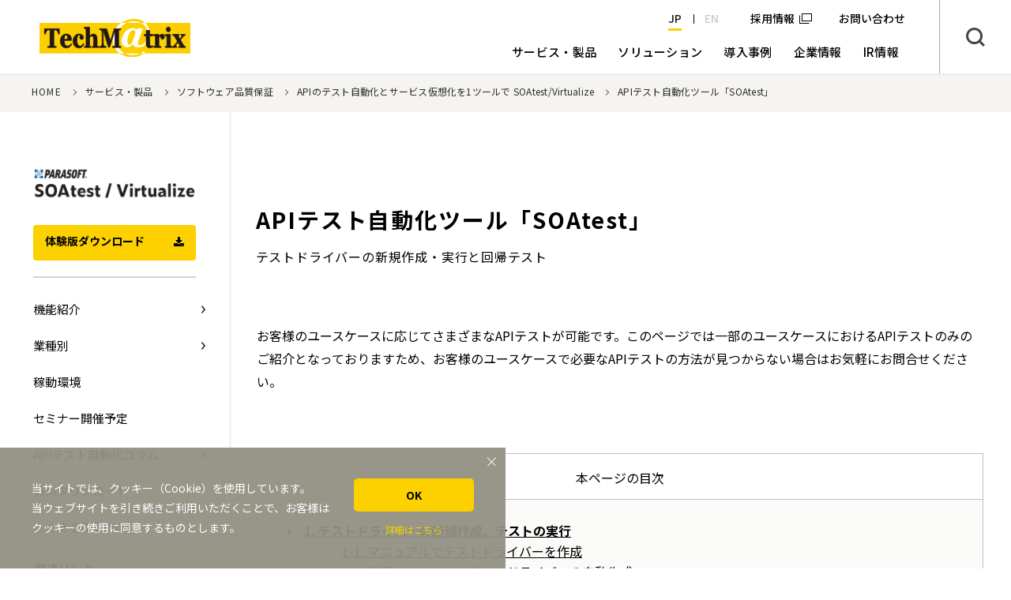

--- FILE ---
content_type: text/html; charset=UTF-8
request_url: https://www.techmatrix.co.jp/product/soatest_virtualize/soatest_tutorial_level1.html
body_size: 73431
content:
<!doctype html>
<!--[if lt IE 9]> <html lang="ja" class="ie"> <![endif]-->
<!--[if (gt IE 9)|!(IE)]> <!-->
<html lang="ja"> <!--<![endif]-->
<head>
  <meta charset="UTF-8" />
<meta http-equiv="X-UA-Compatible" content="IE=edge">
<title>APIテスト自動化ツール「SOAtest」 | APIのテスト自動化とサービス仮想化を1ツールで SOAtest/Virtualize | テクマトリックス株式会社</title>
<meta name="format-detection" content="telephone=no">
<meta name="viewport" content="width=device-width, initial-scale=1,minimum-scale=1.0,user-scalable=no">


<meta name="keywords" content="REST,API,テスト自動化,DX,データ連携,機能テスト,JSON,SOAP,MQ,回帰テスト,デグレード,現新比較,サービス仮想化">
<meta name="description" content="APIテスト自動化ツール SOAtest の使い方を動画で紹介します - テストドライバーの新規作成・実行と回帰テスト">

<meta property="og:title" content="APIテスト自動化ツール「SOAtest」">

		<meta property="og:type" content="article">
	
	<meta property="og:image" content="https://www.techmatrix.co.jp/thhp7i00000000gp-img/logo.png">

<meta property="og:url" content="https://www.techmatrix.co.jp/product/soatest_virtualize/soatest_tutorial_level1.html">
<meta property="og:site_name" content="テクマトリックス株式会社">
<meta property="og:description" content="APIテスト自動化ツール SOAtest の使い方を動画で紹介します - テストドライバーの新規作成・実行と回帰テスト">

<link rel="icon" type="image/x-icon" href="/common/img/common/favicon.ico">

<link rel="stylesheet" href="/common/css/fonts.css?date=20170613">
<link rel="stylesheet" href="/common/css/style.css?date=20180125">

<!--[if lt IE 9]>
<script src="//cdn.jsdelivr.net/html5shiv/3.7.2/html5shiv.min.js"></script>
<script src="//cdnjs.cloudflare.com/ajax/libs/respond.js/1.4.2/respond.min.js"></script>
<![endif]-->

<script type="text/javascript">
    var ua = navigator.userAgent;
    let domElem,
        list;
    document.open();
    if (ua.indexOf('iPhone') > 0 || ua.indexOf('iPod') > 0 || (ua.indexOf('Android') > 0) && (ua.indexOf('Mobile') >
        0) || ua.indexOf('Windows Phone') > 0) {
        document.write('<meta name="viewport" content="width=device-width,maximum-scale=1.0,minimum-scale=1.0">');
    } else if (ua.indexOf('iPad') > 0 || ua.indexOf('Android') > 0) {
        document.write('<meta content="width=1366" name="viewport">');
        window.onload = function(){
            domElem = document.getElementsByTagName("body");
            domElem[0].classList.add('iPad');
        };
    } else {
        var agent = window.navigator.userAgent.toLowerCase();
        var ipad = agent.indexOf('ipad') > -1 || agent.indexOf('macintosh') > -1 && 'ontouchend' in document;
        if(ipad == true){
            document.write('<meta content="width=1366" name="viewport">');
            window.onload = function(){
                domElem = document.getElementsByTagName("body");
                domElem[0].classList.add('iPad');
            };
        }else{
            document.write('<meta content="width=1200" name="viewport">');
        }
    }
    document.close();
</script>

    <!-- MARS FINDER CSS -->
    <!-- 検索窓 -->
    <link href="//c.marsflag.com/mf/mfx/1.0-latest/css/mfx-sbox.css" rel="stylesheet" type="text/css" media="all" charset="UTF-8">

    <link href="https://fonts.googleapis.com/css?family=Noto+Sans+JP:400,500,700&display=swap" rel="stylesheet">
    <link rel="stylesheet" href="/assets/css/index.css">

<!-- Google Tag Manager -->
<script>(function(w,d,s,l,i){w[l]=w[l]||[];w[l].push({'gtm.start':
new Date().getTime(),event:'gtm.js'});var f=d.getElementsByTagName(s)[0],
j=d.createElement(s),dl=l!='dataLayer'?'&l='+l:'';j.async=true;j.src=
'https://www.googletagmanager.com/gtm.js?id='+i+dl;f.parentNode.insertBefore(j,f);
})(window,document,'script','dataLayer','GTM-5T39NF');</script>
<!-- End Google Tag Manager -->
	
</head>

<body id="product_details_">
  <!-- Google Tag Manager (noscript) -->
<noscript><iframe src="https://www.googletagmanager.com/ns.html?id=GTM-5T39NF"
height="0" width="0" style="display:none;visibility:hidden"></iframe></noscript>
<!-- End Google Tag Manager (noscript) -->

<!-- COOKIE INFO SCRIPT -->
<script type="text/javascript" id="cookieinfo"
src="/common/js/cookieinfo.min.js"
data-bg="#645862"
data-fg="#FFFFFF"
data-link="#F1D600"
data-cookie="CookieInfoScript"
data-text-align="left"
data-message="当サイトでは、クッキー（Cookie）を使用しています。　<br />当ウェブサイトを引き続きご利用いただくことで、お客様はクッキーの使用に同意するものとします。"
data-linkmsg="詳細はこちら"
data-moreinfo="/site_policy.html"        
data-close-text="OK">
</script>
	
  <div class="wr-wrapper" id="wr-top">
    <div id="js-spSearchWrap" class="wr-search-wrap-sp">
    <div id="js-spSearchWrapInner" class="wr-search-wrap-spInner">
    </div>
</div>
<header class="wr-global-header" id="wr-global-header">
    <div class="wr-header-wrap" id="wr-header-wrap">
        <div class="wr-head">
            <h1 class="wr-logo">
                <a href="/index.html">
                    <img src="/thhp7i00000000gp-img/logo.svg" alt="TechMatrix">
                </a>
            </h1>
            <div class="wr-head__searchBtn" id="js-headerSearchSp"></div>
            <div class="wr-btn-menu" id="wr-btn-menu">
                <p>
                    <span class="wr-bar01"></span>
                    <span class="wr-bar02"></span>
                    <span class="wr-bar03"></span>
                </p>
            </div>

        </div>

        <div class="wr-nav-wrap" id="wr-nav-wrap">

            <div class="wr-sub-menu wr-pc-mode" id="wr-header-sub-menu">

                <div class="wr-sub-link wr-col2" id="wr-header-sub-link"><div class="wr-contact wr-fl-r" id="wr-header-contact">
                        <a href="/contact.html">
                            <div class="wr-box">お問い合わせ</div>
                        </a>
                    </div>

                    <!-- お問い合わせ -->
                    

                    <!-- 採用情報＆言語 -->
                    <div class="wr-link-list wr-col2 wr-fl-r" id="wr-link-list"><div class="wr-link-box wr-fl-r" id="wr-link-box">
                            <!-- 言語 -->
                            <ul class="wr-lang-link">
                                <li class="wr-current"><a href="#" class="wr-smooth-link">JP</a></li>
                                <li><a href="https://www.techmatrix.co.jp/en/">EN</a></li>
                            </ul>
                            <!-- 採用情報 -->
                            <p class="wr-link">
                                <a href="http://recruit.techmatrix.co.jp/" target="_blank">採用情報</a>
                            </p>
                        </div>
                    </div>
                </div>
            </div><!-- /.wr-sub-menu -->

            <nav class="wr-global-nav" id="wr-global-nav">
                <div class="wr-link-wrap" id="wr-link-wrap">
                    <ul class="wr-link" id="wr-global-menu">
                        <li class="wr-main-link">
                            <a href="/product/index.html" class="wr-main-spLinkbtn"><span>サービス・製品</span></a>
                            <!-- <p class="wr-main-spLinkbtn"><span>サービス・製品</span></p> -->
                            <ul class="wr-main-spLink">
                                <li class="wr-main-spLinkItem">
                                    <a href="/product/index.html">サービス・製品トップ</a>
                                </li>
                                <li class="wr-main-spLinkItem">
                                    <a href="/product/security.html">セキュリティ</a>
                                </li>
                                <li class="wr-main-spLinkItem">
                                    <a href="/product/network.html">ネットワーク／ストレージ</a>
                                </li>
                                <li class="wr-main-spLinkItem">
                                    <a href="https://www.psp.co.jp/solution.html" target="_blank">医療</a>
                                </li>
                                <li class="wr-main-spLinkItem">
                                    <a href="/product/crm.html">コンタクトセンターCRM</a>
                                </li>
                                <li class="wr-main-spLinkItem">
                                    <a href="/product/quality.html">ソフトウェア品質保証</a>
                                </li>
                                <li class="wr-main-spLinkItem">
                                    <a href="/product/cs.html">ビジネスソリューションサービス</a>
                                </li>
                                <li class="wr-main-spLinkItem">
                                    <a href="/product/financial.html">金融</a>
                                </li>
                                <li class="wr-main-spLinkItem">
                                    <a href="/product/educational.html">教育</a>
                                </li>
                            </ul>
                        </li>
                        <li class="wr-main-link">
                            <a href="/solution/index.html"><span>ソリューション</span></a>
                        </li>
                        <!-- <li class="wr-main-link">
                            <a href="/es/index.html"><span>イベント・セミナー</span></a>
                        </li> -->
                        <li class="wr-main-link">
                            <a href="/casestudy/index.html"><span>導入事例</span></a>
                        </li>
                        <li class="wr-main-link">
                            <a href="/company/index.html" class="wr-main-spLinkbtn"><span>企業情報</span></a>
                            <ul class="wr-main-spLink">
                                <li class="wr-main-spLinkItem">
                                    <a href="/company/index.html">企業情報トップ</a>
                                </li>
                                <li class="wr-main-spLinkItem">
                                    <a href="/company/profile.html">会社概要</a>
                                </li>
                                <li class="wr-main-spLinkItem">
                                    <a href="/company/policy.html">企業理念</a>
                                </li>
                                <li class="wr-main-spLinkItem">
                                    <a href="/company/president.html">社長メッセージ</a>
                                </li>
                                <li class="wr-main-spLinkItem">
                                    <a href="/ir/management/management_02.html">中期経営計画</a>
                                </li>
                                <li class="wr-main-spLinkItem">
                                    <a href="/company/history.html">沿革</a>
                                </li>
                                <li class="wr-main-spLinkItem">
                                    <a href="/company/map.html">所在地</a>
                                </li>
                                <li class="wr-main-spLinkItem">
                                    <a href="/company/group.html">グループ会社</a>
                                </li>
                                <li class="wr-main-spLinkItem">
                                    <a href="/ir/esg/index.html">ESG情報</a>
                                </li>
                                <li class="wr-main-spLinkItem">
                                    <a href="/company/paperless-policy.html">ペーパーレスポリシー</a>
                                </li>
                            </ul>
                        </li>
                        <li class="wr-main-link">
                            <a href="/ir/index.html" class="wr-main-spLinkbtn"><span>IR情報</span></a>
                            <ul class="wr-main-spLink">
                                <li class="wr-main-spLinkItem">
                                    <a href="/ir/index.html">IR情報トップ</a>
                                </li>
                                <li class="wr-main-spLinkItem">
                                    <a href="/ir/management/index.html">経営方針・体制</a>
                                </li>
                                <li class="wr-main-spLinkItem">
                                    <a href="/ir/finance/index.html">業績・財務情報</a>
                                </li>
                                <li class="wr-main-spLinkItem">
                                    <a href="/ir/library/index.html">IRライブラリ</a>
                                </li>
                                <li class="wr-main-spLinkItem">
                                    <a href="/ir/shareholders/index.html">個人投資家の皆様へ</a>
                                </li>
                                <li class="wr-main-spLinkItem">
                                    <a href="/ir/esg/index.html">ESG情報</a>
                                </li>
                                <li class="wr-main-spLinkItem">
                                    <a href="/ir/stockbond/index.html">株主・株式情報</a>
                                </li>
                            </ul>
                        </li>
                        <li class="wr-main-link wr-main-link--ct" style="display: none;">
                            <a href="/contact.html"><span>お問い合わせ</span></a>
                        </li>
                    </ul>

                    <div class="wr-sub-menu wr-sp-mode" id="wr-header-sub-menu-sp">
                        <div class="wr-sub-link wr-col2" id="wr-header-sub-link-sp">
                            <div class="wr-link-list wr-col2 wr-fl-r" id="wr-link-list-sp">
                            </div>
                        </div>
                    </div><!-- /.wr-sub-menu -->

                </div><!-- /.wr-link-wrap -->
            </nav>
        </div><!-- /.wr-nav-wrap -->

        <div class="wr-search-wrap" id="js-headerSearch">
            <div class="wr-search-cont">
                <div class="wr-search-text-box">
                    <form id="searchForm" method="get" action="https://search.techmatrix.co.jp/search/">
                        <div class="n2_searchBox">
                            <input id="query" type="text" name="q" maxlength="1000" autocomplete="off" class="n2_searchBox_query_input">
                            <button type="submit" class="n2_searchBox_submit"><span></span></button>
                        </div>
                    </form>
                </div>
            </div>
        </div>
    </div><!-- /.wr-header-wrap -->
</header>

    <div class="wr-contents">

          <div class="wr-topic-pass">
            <div class="wr-inner">
              <ul>
                <li><a href="/index.html">HOME</a></li>
                <li><a href="/product/index.html">サービス・製品</a></li>
                        
                                <li><a href="/product/quality.html">ソフトウェア品質保証</a></li>
                            
                  <li><a href="/product/soatest_virtualize/index.html">APIのテスト自動化とサービス仮想化を1ツールで SOAtest/Virtualize</a></li>
                
                <li>APIテスト自動化ツール「SOAtest」</li>
              </ul>
            </div>
          </div>

      <main class="wr-col2-ct-box-wrap wr-col2" id="wr-col2-ct-box-wrap">
        <div class="wr-col2-ct-box-side p-product__sideNav" id="wr-col2-ct-box-side">
	<div class="wr-side-inner">
		<div id="wr-side-head-wrap">
	<div class="wr-side-head">
		
						   <h1 class="wr-ttl">
						   
						<span><a href="/product/soatest_virtualize/index.html"><img src="/product/soatest_virtualize/gk3doh0000008c01-img/SOA_Vir.png" alt="APIのテスト自動化とサービス仮想化を1ツールで SOAtest/Virtualize"></a></span>
						
						   </h1>
						   
			<div class="wr-btn-y wr-pc-mode">
				
<a href="https://s.techmatrix.co.jp/form/SVtry0001TMX?k3ad=soa_vir_menu">
				<p class="wr-box">体験版ダウンロード<i class="wr-fa wr-fa-download wr-icon-before wr-icon-dl" aria-hidden="true"></i></p>
				</a>
			</div>
		
	</div>
</div>

		<ul class="wr-side-link-list wr-menu-lv1">
	

		<li class="wr-side-main-elm">
			
<a href="/product/soatest_virtualize/soatest/soatest_navi.html" class="wr-main-link"><span>機能紹介</span></a>
			
				<div class="wr-side-sub-menu-box">
					<div class="wr-side-sub-menu-inner">
						<ul class="wr-side-sub-link-list wr-menu-lv2">
							

								<li class="wr-side-sub-elm">
<a href="/product/soatest_virtualize/soatest/soatest_navi.html" class="wr-sub-link"><p>SOAtestの機能</p></a>

								

								</li>
								

								<li class="wr-side-sub-elm">
<a href="/product/soatest_virtualize/virtualize/virtualize_navi.html" class="wr-sub-link"><p>Virtualizeの機能</p></a>

								

								</li>
								

								<li class="wr-side-sub-elm">
<a href="/product/soatest_virtualize/protocol.html" class="wr-sub-link"><p>幅広いテクノロジー対応</p></a>

								

								</li>
								

								<li class="wr-side-sub-elm">
<a href="/product/soatest_virtualize/tutorial.html" class="wr-sub-link"><p>チュートリアル動画</p></a>

								

								</li>
								
						</ul>
					</div>
				</div>
			
		</li>
	

		<li class="wr-side-main-elm">
			
<a href="/product/soatest_virtualize/segments/fin_mq.html" class="wr-main-link"><span>業種別</span></a>
			
				<div class="wr-side-sub-menu-box">
					<div class="wr-side-sub-menu-inner">
						<ul class="wr-side-sub-link-list wr-menu-lv2">
							

								<li class="wr-side-sub-elm">
<a href="/product/soatest_virtualize/segments/fin_mq.html" class="wr-sub-link"><p>銀行業界におけるMQ通信テスト</p></a>

								

								</li>
								

								<li class="wr-side-sub-elm">
<a href="/product/soatest_virtualize/segments/fin_tcp.html" class="wr-sub-link"><p>銀行業界におけるTCPソケット通信テスト</p></a>

								

								</li>
								
						</ul>
					</div>
				</div>
			
		</li>
	

		<li class="wr-side-main-elm">
			
<a href="/product/soatest_virtualize/requirement.html" class="wr-main-link"><span>稼動環境</span></a>
			
		</li>
	

		<li class="wr-side-main-elm">
			
<a href="/product/soatest_virtualize/seminar.html" class="wr-main-link"><span>セミナー開催予定</span></a>
			
		</li>
	

		<li class="wr-side-main-elm">
			
<a href="/product/soatest_virtualize/topics.html" class="wr-main-link"><span>APIテスト自動化コラム</span></a>
			
				<div class="wr-side-sub-menu-box">
					<div class="wr-side-sub-menu-inner">
						<ul class="wr-side-sub-link-list wr-menu-lv2">
							

								<li class="wr-side-sub-elm">
<a href="/product/soatest_virtualize/topics.html" class="wr-sub-link"><p>おすすめの閲覧順序</p></a>

								

								</li>
								

								<li class="wr-side-sub-elm">
<a href="/product/soatest_virtualize/rest_api_test.html" class="wr-sub-link"><p>APIテストとは何か？</p></a>

								

								</li>
								

								<li class="wr-side-sub-elm">
<a href="/product/soatest_virtualize/dx_stub_mock_sv.html" class="wr-sub-link"><p>スタブやモックサーバーを利用したテスト</p></a>

								

								</li>
								

								<li class="wr-side-sub-elm">
<a href="/product/soatest_virtualize/api_integration_test_virtualize.html" class="wr-sub-link"><p>テスト戦略</p></a>

								
									<div class="wr-side-sub-menu-box">
										<div class="wr-side-sub-menu-inner">
											<ul class="wr-side-sub-link-list wr-menu-lv3">
												
													<li class="wr-side-sub-elm">
<a href="/product/soatest_virtualize/api_integration_test_virtualize.html" class="wr-sub-link"><p>API利用者のテスト戦略</p></a></li>
													
													<li class="wr-side-sub-elm">
<a href="/product/soatest_virtualize/api_integration_test_virtualize_vol2.html" class="wr-sub-link"><p>API開発者のテスト戦略</p></a></li>
													
													<li class="wr-side-sub-elm">
<a href="/product/soatest_virtualize/microservice_test_vol1.html" class="wr-sub-link"><p>マイクロサービスのテスト戦略</p></a></li>
													
													<li class="wr-side-sub-elm">
<a href="/product/soatest_virtualize/dx_sap_migration_1.html" class="wr-sub-link"><p>SAP S/4HANAのテスト戦略</p></a></li>
													
													<li class="wr-side-sub-elm">
<a href="/product/soatest_virtualize/dx_devops_1.html" class="wr-sub-link"><p>DevOpsのテスト戦略</p></a></li>
													
													<li class="wr-side-sub-elm">
<a href="/product/soatest_virtualize/dx_agile.html" class="wr-sub-link"><p>アジャイル開発のテスト戦略</p></a></li>
													
											</ul>
										</div>
									</div>
								

								</li>
								

								<li class="wr-side-sub-elm">
<a href="/product/soatest_virtualize/aws_iot_test_vol_01.html" class="wr-sub-link"><p>テスト戦略 ー 特定業界</p></a>

								
									<div class="wr-side-sub-menu-box">
										<div class="wr-side-sub-menu-inner">
											<ul class="wr-side-sub-link-list wr-menu-lv3">
												
													<li class="wr-side-sub-elm">
<a href="/product/soatest_virtualize/aws_iot_test_vol_01.html" class="wr-sub-link"><p>IoT：AWS Lambda のテスト戦略</p></a></li>
													
													<li class="wr-side-sub-elm">
<a href="/product/soatest_virtualize/dx_fintech_1.html" class="wr-sub-link"><p>FinTech：FinTechのテスト戦略</p></a></li>
													
													<li class="wr-side-sub-elm">
<a href="/product/soatest_virtualize/dx_maas_1.html" class="wr-sub-link"><p>MaaS：MaaSのテスト戦略</p></a></li>
													
													<li class="wr-side-sub-elm">
<a href="/product/soatest_virtualize/dx_fhir_1.html" class="wr-sub-link"><p>医療DX：FL7 FHIRのテスト戦略</p></a></li>
													
											</ul>
										</div>
									</div>
								

								</li>
								

								<li class="wr-side-sub-elm">
<a href="/product/soatest_virtualize/dx_api_test_guide_1.html" class="wr-sub-link"><p>動画で機能紹介</p></a>

								
									<div class="wr-side-sub-menu-box">
										<div class="wr-side-sub-menu-inner">
											<ul class="wr-side-sub-link-list wr-menu-lv3">
												
													<li class="wr-side-sub-elm">
<a href="/product/soatest_virtualize/dx_api_test_guide_1.html" class="wr-sub-link"><p>SOAtestの利用方法 Vol.1</p></a></li>
													
													<li class="wr-side-sub-elm">
<a href="/product/soatest_virtualize/dx_api_test_guide_2.html" class="wr-sub-link"><p>SOAtestの利用方法 Vol.2</p></a></li>
													
													<li class="wr-side-sub-elm">
<a href="/product/soatest_virtualize/dx_api_test_guide_3.html" class="wr-sub-link"><p>SOAtestの利用方法 Vol.3</p></a></li>
													
													<li class="wr-side-sub-elm">
<a href="/product/soatest_virtualize/dx_virtualize_guide_1.html" class="wr-sub-link"><p>Virtualizeの利用方法 Vol.1</p></a></li>
													
													<li class="wr-side-sub-elm">
<a href="/product/soatest_virtualize/dx_virtualize_guide_2.html" class="wr-sub-link"><p>Virtualizeの利用方法 Vol.2</p></a></li>
													
											</ul>
										</div>
									</div>
								

								</li>
								
						</ul>
					</div>
				</div>
			
		</li>
	

		<li class="wr-side-main-elm">
			
<a href="/product/soatest_virtualize/doc.html" class="wr-main-link"><span>資料ダウンロード</span></a>
			
		</li>
	

		<li class="wr-side-main-elm">
			
<a href="/product/soatest_virtualize/faq/index.html" class="wr-main-link"><span>よくある質問(FAQ)</span></a>
			
		</li>
	
<p class="wr-side-main-cnText">関連リンク</p>
		
			<li class="wr-side-main-elm">
<a href="/product/ranorex/index.html" class="wr-main-link">UIテスト自動化ツール Ranorex</a></li>
		
			<li class="wr-side-main-elm">
<a href="/product/testrail/index.html" class="wr-main-link">テスト管理ツール TestRail</a></li>
		
			<li class="wr-side-main-elm">
<a href="/product/scw/index.html" class="wr-main-link">セキュアコーディング学習プラットフォーム Secure Code Warrior</a></li>
		
			<li class="wr-side-main-elm">
<a href="https://testservice.techmatrix.jp/" class="wr-main-link" target="_blank">テスト支援・検証サービス</a></li>
		
</ul>
			
	</div>
</div>

        

        <div class="wr-col2-ct-box-main p-product__detailMain">
          <section class="wr-post-set-wrap wr-post-set-ttl-wrap wr-product-info">
              <div class="wr-inner">
                <div class="wr-head"> 
                   <h2>APIテスト自動化ツール「SOAtest」</h2>
									
										<p>テストドライバーの新規作成・実行と回帰テスト
</p>
									
                </div>
                <!-- /.wr-text-box -->
              </div><!-- /.wr-inner -->
          </section>

          
	<section class="wr-post-set-wrap">
		
<div class="wr-post-set wr-text-set">
	<div class="wr-inner">
		
				<div class="wr-text-box">
					お客様のユースケースに応じてさまざまなAPIテストが可能です。このページでは一部のユースケースにおけるAPIテストのみのご紹介となっておりますため、お客様のユースケースで必要なAPIテストの方法が見つからない場合はお気軽にお問合せください。
				</div>
			
	</div><!-- /.wr-inner -->
</div>

		
<div class="wr-post-set wr-text-set">
	<div class="wr-inner">
		
				<div class="wr-text-box">
					<style type="text/css">
.tableline td {
    border : 1px solid  #C0C0C0 !important; } </style>
<table class=" tableline ">
    <tbody>
        <tr>
            <td style="text-align: center; background-color: rgb(255,255,255)">本ページの目次</td>
        </tr>
        <tr>
            <td>
            <ul>
                <li><b><a href="#soatest_level1_create_new">1. テストドライバーの新規作成、テストの実行</a></b>
                <div>　　　<a href="#soatest_level1_scratch">1-1. マニュアルでテストドライバーを作成</a><br />
                　　　<a href="#soatest_level1_contract">1-2. 定義ファイルからテストドライバーの自動生成</a><br />
                　　　<a href="#soatest_level1_traffic">1-3. トラフィックのキャプチャとテストドライバーの自動生成</a><br />
                　　　<a href="#soatest_level1_ai">1-4. AI機能でテストドライバーを自動生成</a><br />
                &nbsp;
                </div>
                </li>
                <li><b><a href="#soatest_level1_regression">2. 回帰テスト</a></b>
                <div>　　　<a href="#soatest_level1_diff">2-1. レスポンス電文の全体検証（回帰コントロール機能）</a><br />
                　　　<a href="#soatest_level1_assertor">2-2. レスポンス電文を部分的に検証（アサーター機能）</a><br />
                　　　<a href="#soatest_level1_report">2-3. レポートの生成</a><br />
                &nbsp;</div>
                </li>
                <li><a href="https://www.techmatrix.co.jp/product/soatest_virtualize/tutorial.html"><b>チュートリアル動画トップに戻る </b></a></li>
            </ul>
            </td>
        </tr>
    </tbody>
</table>
				</div>
			
	</div><!-- /.wr-inner -->
</div>

		
<div class="wr-post-set wr-text-set">
	<div class="wr-inner">
		
				<div class="wr-text-box">
					<a name="soatest_level1_create_new"></a><a name="soatest_level1_scratch"></a>
				</div>
			
	</div><!-- /.wr-inner -->
</div>

		
<div class="wr-post-set wr-text-set">
	<div class="wr-inner">
		
				<div class="wr-text-box">
					<h2 class="wr-ttl-main">1. テストドライバーの新規作成、テストの実行</h2><h3>1-1. マニュアルでテストドライバーを作成</h3><h4>テストドライバーの基本的な作成方法</h4><div class="wr-post-set wr-text-img-set02">
<div class="wr-inner">
<div class="wr-fl-r wr-text-box" style="width: 65.17%">APIのテストドライバーをマニュアルで作成し、テストの実行と結果を確認する方法をご紹介します。こちらの例では、REST ClientというREST APIのテストを実施するツールを利用し、書籍の検索APIに対してテストを行います。REST Clientに電文の送信先URLや送信したいテストデータを設定することで、APIテストを実施できます。</div>
<div class="wr-fl-l wr-img-box" data-width="260"><a name="movie"></a>
<div style="text-align: left"><iframe height="146" src="https://www.youtube.com/embed/31-VJMJgWZY?fmt=37&amp;rel=0" frameborder="0" width="260" allowfullscreen="" allow="accelerometer; autoplay; encrypted-media; gyroscope; picture-in-picture"></iframe></div>
<!-- /.wr-fl-l --></div>
<!-- /.wr-inner --></div>
<!-- /.wr-post-set --></div>
<br />
<br />
<br />
<br />
				</div>
			
	</div><!-- /.wr-inner -->
</div>

		
<div class="wr-post-set wr-text-set">
	<div class="wr-inner">
		
				<div class="wr-text-box">
					<h4>補足機能の説明</h4><div class="wr-post-set wr-text-img-set02">
<div class="wr-inner">
<div class="wr-fl-r wr-text-box" style="width: 65.17%">テストドライバーを作成する際の補足情報をご紹介します。PUTやPOSTメソッド等での利用例として、送信したいテストデータをリクエストボディに設定する方法をご紹介します。また、任意のヘッダー項目の追加方法や、有効なステータスコードを指定する方法についてもご紹介します。</div>
<div class="wr-fl-l wr-img-box" data-width="260"><a name="movie"></a>
<div style="text-align: left"><iframe height="146" src="https://www.youtube.com/embed/kf3-3BUrCzc?fmt=37&amp;rel=0" frameborder="0" width="260" allowfullscreen="" allow="accelerometer; autoplay; encrypted-media; gyroscope; picture-in-picture"></iframe></div>
<!-- /.wr-fl-l --></div>
<!-- /.wr-inner --></div>
<!-- /.wr-post-set --></div>
<br />
<br />
<br />
<br />
<br />
				</div>
			
	</div><!-- /.wr-inner -->
</div>

		
<div class="wr-post-set wr-text-set">
	<div class="wr-inner">
		
				<div class="wr-text-box">
					<a name="soatest_level1_contract"></a>
				</div>
			
	</div><!-- /.wr-inner -->
</div>

		
<div class="wr-post-set wr-text-set">
	<div class="wr-inner">
		
				<div class="wr-text-box">
					<h3>1-2. 定義ファイルからテストドライバーの自動生成</h3><h4>Swagger ファイルからテストドライバーの自動生成</h4><div class="wr-post-set wr-text-img-set02">
<div class="wr-inner">
<div class="wr-fl-r wr-text-box" style="width: 65.17%">APIの仕様を定義するファイル（Swagger、RAML、WSDL、XMLスキーマ等）からテストドライバーを自動生成します。この例ではREST APIの仕様を定義する、Swaggerファイルを読み込み、テストドライバーを生成します。生成する4つのテストドライバーの雛形の内、書籍の検索APIに対するテストドライバーを編集し、テスト実行後の結果を確認する方法をご紹介します。<!-- /.wr-fl-r --></div>
<div class="wr-fl-l wr-img-box" data-width="260"><a name="movie"></a>
<div style="text-align: left"><iframe height="146" src="https://www.youtube.com/embed/aQCb0wfuiY8?fmt=37&amp;rel=0" frameborder="0" width="260" allowfullscreen="" allow="accelerometer; autoplay; encrypted-media; gyroscope; picture-in-picture"></iframe></div>
<!-- /.wr-fl-l --></div>
<!-- /.wr-inner --></div>
<!-- /.wr-post-set --></div>
<br />
<br />
<br />
<br />
<br />
				</div>
			
	</div><!-- /.wr-inner -->
</div>

		
<div class="wr-post-set wr-text-set">
	<div class="wr-inner">
		
				<div class="wr-text-box">
					<a name="soatest_level1_traffic"></a>
				</div>
			
	</div><!-- /.wr-inner -->
</div>

		
<div class="wr-post-set wr-text-set">
	<div class="wr-inner">
		
				<div class="wr-text-box">
					<h3>1-3. トラフィックのキャプチャとテストドライバーの自動生成</h3><h4>トラフィックのキャプチャ</h4><div class="wr-post-set wr-text-img-set02">
<div class="wr-inner">
<div class="wr-fl-r wr-text-box" style="width: 65.17%">バックエンドのAPIとのデータ連携でやり取りする電文を記録し、テキストファイルに保存する方法をご紹介します。この電文ファイルを読み込むことで、テストドライバーを自動生成することができます。電文の記録には、Virtualizeのプロキシ機能を利用します。フロントエンドのアプリケーションとバックエンドのAPIとのデータ連携が、プロキシを経由してやり取りするように設定します。フロントエンドのアプリケーションを操作した際に生じる電文をプロキシによって記録し、テキストファイルに保存します。</div>
<div class="wr-fl-l wr-img-box" data-width="260"><a name="movie"></a>
<div style="text-align: left"><iframe height="146" src="https://www.youtube.com/embed/t3wTi3sTHrA?fmt=37&amp;rel=0" frameborder="0" width="260" allowfullscreen="" allow="accelerometer; autoplay; encrypted-media; gyroscope; picture-in-picture"></iframe></div>
<!-- /.wr-fl-l --></div>
<!-- /.wr-inner --></div>
<!-- /.wr-post-set --></div>
<br />
<br />
<br />
<br />
<br />
<br />
				</div>
			
	</div><!-- /.wr-inner -->
</div>

		
<div class="wr-post-set wr-text-set">
	<div class="wr-inner">
		
				<div class="wr-text-box">
					<h4>キャプチャしたトラフィックからテストドライバーを自動生成</h4><div class="wr-post-set wr-text-img-set02">
<div class="wr-inner">
<div class="wr-fl-r wr-text-box" style="width: 65.17%">電文が記録されたファイルを基に、テストドライバーを自動生成する方法をご紹介します。こちらの方法では、電文ファイルに記録されたデータが設定されたテストドライバを自動生成します。複数のAPIとの通信を記録した場合には、シナリオテストとして一括でテストドライバーを作成することができます。また、レスポンス電文を検証するための期待値が設定されたDiffを、自動で生成することも可能です。<!-- /.wr-fl-r --></div>
<div class="wr-fl-l wr-img-box" data-width="260"><a name="movie"></a>
<div style="text-align: left"><iframe height="146" src="https://www.youtube.com/embed/PZLgCcJ98is?fmt=37&amp;rel=0" frameborder="0" width="260" allowfullscreen="" allow="accelerometer; autoplay; encrypted-media; gyroscope; picture-in-picture"></iframe></div>
<!-- /.wr-fl-l --></div>
<!-- /.wr-inner --></div>
<!-- /.wr-post-set --></div>
<br />
<br />
<br />
<br />
<br />
				</div>
			
	</div><!-- /.wr-inner -->
</div>

		
<div class="wr-post-set wr-text-set">
	<div class="wr-inner">
		
				<div class="wr-text-box">
					<a name="soatest_level1_create_new"></a><a name="soatest_level1_ai"></a>
				</div>
			
	</div><!-- /.wr-inner -->
</div>

		
<div class="wr-post-set wr-text-set">
	<div class="wr-inner">
		
				<div class="wr-text-box">
					<h3>1-4. AI機能でテストドライバーを自動生成</h3><h4>AI機能こと SOAtest Smart API Test Generator Add-On の概要</h4><div class="wr-post-set wr-text-img-set02">
<div class="wr-inner">
<div class="wr-fl-r wr-text-box" style="width: 65.17%">AI機能こと SOAtest Smart API Test Generator Add-On を用いて、APIテストをより一層スマートに自動生成するためのテスト対象アプリケーションのシステム構成や、生成されるテストドライバーについてご紹介します。AI機能は、SPA（Single Page Application）という構成のアプリケーションに対して利用することが最も効果的です。SPA では、JavaScript 等でブラウザから直接バックエンドの API と通信します。この時、Parasoft Recorder という Chrome ブラウザのプラグイン機能を利用することで、トラフィックの記録とテストドライバーの自動生成が可能です。生成されるテストドライバーは、値の受け渡しや検証設定が施されたスマートな構成となっています。<!-- /.wr-fl-r --></div>
<div class="wr-fl-l wr-img-box" data-width="260"><a name="movie"></a>
<div style="text-align: left"><iframe height="146" src="https://www.youtube.com/embed/Sqfignbef6Y?fmt=37&amp;rel=0" frameborder="0" width="260" allowfullscreen="" allow="accelerometer; autoplay; encrypted-media; gyroscope; picture-in-picture"></iframe></div>
<!-- /.wr-fl-l --></div>
<!-- /.wr-inner --></div>
<!-- /.wr-post-set --></div>
<br />
<br />
<br />
<br />
<br />
<br />
<br />
<br />
				</div>
			
	</div><!-- /.wr-inner -->
</div>

		
<div class="wr-post-set wr-text-set">
	<div class="wr-inner">
		
				<div class="wr-text-box">
					<h4>AI機能の Parasoft Recorder でトラフィックをキャプチャ</h4><div class="wr-post-set wr-text-img-set02">
<div class="wr-inner">
<div class="wr-fl-r wr-text-box" style="width: 65.17%">AI機能の Parasoft Recorder を利用してトラフィックを記録し、API のテストドライバーを自動生成する方法をご紹介します。Parasoft Recorder を利用することで、ブラウザで送受信する電文を記録できます。記録を終了すると、アプリケーションが利用した API に対する電文のみをスマートに抽出し、API のテストドライバーを自動生成します。この機能は、GUIDEWIRE や Salesforce Lightning のプラットフォームで生成した Web アプリケーションに対して、ヘッダー情報のパラメーターなどを最適化した形で API のテストドライバーを自動生成することも可能です。</div>
<div class="wr-fl-l wr-img-box" data-width="260"><a name="movie"></a>
<div style="text-align: left"><iframe height="146" src="https://www.youtube.com/embed/si9pjUvLtFA?fmt=37&amp;rel=0" frameborder="0" width="260" allowfullscreen="" allow="accelerometer; autoplay; encrypted-media; gyroscope; picture-in-picture"></iframe></div>
<!-- /.wr-fl-l --></div>
<!-- /.wr-inner --></div>
<!-- /.wr-post-set --></div>
<br />
<br />
<br />
<br />
<br />
<br />
<br />
				</div>
			
	</div><!-- /.wr-inner -->
</div>

		
<div class="wr-post-set wr-text-set">
	<div class="wr-inner">
		
				<div class="wr-text-box">
					<h4>AI機能で自動生成されるテストドライバの特長</h4><div class="wr-post-set wr-text-img-set02">
<div class="wr-inner">
<div class="wr-fl-r wr-text-box" style="width: 65.17%">AI機能で自動生成されるテストドライバーの特長をご紹介します。AI機能を利用した場合、Parasoft Recorder で記録したすべての電文から API に関する電文のみを抽出します。そして、記録時に API を呼び出した順番で API のテストドライバーを生成します。この時、AI機能によって、テストドライバー間で受け渡す値を変数化したスマートなシナリオを生成します。また、レスポンス電文の検証設定についても変数を活用し、スマートに自動設定を行います。</div>
<div class="wr-fl-l wr-img-box" data-width="260"><a name="movie"></a>
<div style="text-align: left"><iframe height="146" src="https://www.youtube.com/embed/U-oQSWJFxf0?fmt=37&amp;rel=0" frameborder="0" width="260" allowfullscreen="" allow="accelerometer; autoplay; encrypted-media; gyroscope; picture-in-picture"></iframe></div>
<!-- /.wr-fl-l --></div>
<!-- /.wr-inner --></div>
<!-- /.wr-post-set --></div>
<br />
<br />
<br />
<br />
<br />
				</div>
			
	</div><!-- /.wr-inner -->
</div>

		
<div class="wr-post-set wr-text-set">
	<div class="wr-inner">
		
				<div class="wr-text-box">
					<a name="soatest_level1_regression"></a><a name="soatest_level1_diff"></a>
				</div>
			
	</div><!-- /.wr-inner -->
</div>

		
<div class="wr-post-set wr-text-set">
	<div class="wr-inner">
		
				<div class="wr-text-box">
					<h2 class="wr-ttl-main">2. 回帰テスト</h2><h3>2-1. レスポンス電文の全体検証（回帰コントロール機能）</h3><div class="wr-post-set wr-text-img-set02">
<div class="wr-inner">
<div class="wr-fl-r wr-text-box" style="width: 65.17%">レスポンス電文全体を検証する際に利用される、回帰コントロール機能についてご紹介します。テスト時に受信した電文全体を期待値と比較するためにはDiff機能を利用します。回帰コントロールを実行することで、自動でテストドライバーに Diff を追加し、期待値が設定されます。こちらの例では、回帰コントロールの実行後に、故意に期待値を誤った値に設定し、エラーが生じた場合の挙動についてもご紹介しています。</div>
<div class="wr-fl-l wr-img-box" data-width="260"><a name="movie"></a>
<div style="text-align: left"><iframe height="146" src="https://www.youtube.com/embed/eijrBTayMIY?fmt=37&amp;rel=0" frameborder="0" width="260" allowfullscreen="" allow="accelerometer; autoplay; encrypted-media; gyroscope; picture-in-picture"></iframe></div>
<!-- /.wr-fl-l --></div>
<!-- /.wr-inner --></div>
<!-- /.wr-post-set --></div>
<br />
<br />
<br />
<br />
<br />
				</div>
			
	</div><!-- /.wr-inner -->
</div>

		
<div class="wr-post-set wr-text-set">
	<div class="wr-inner">
		
				<div class="wr-text-box">
					<a name="soatest_level1_assertor"></a>
				</div>
			
	</div><!-- /.wr-inner -->
</div>

		
<div class="wr-post-set wr-text-set">
	<div class="wr-inner">
		
				<div class="wr-text-box">
					<h3>2-2. レスポンス電文を部分的に検証（アサーター機能）</h3><div class="wr-post-set wr-text-img-set02">
<div class="wr-inner">
<div class="wr-fl-r wr-text-box" style="width: 65.17%">電文の項目を部分的に検証する、アサーター機能をご紹介します。アサーターには数十の検証方法があり、様々なユースケースにご対応いただけます。こちらの動画では、レスポンス電文に含まれる日付の値が、期待した数値範囲に含まれているどうかを検証する例をご紹介しています。<!-- /.wr-fl-r --></div>
<div class="wr-fl-l wr-img-box" data-width="260"><a name="movie"></a>
<div style="text-align: left"><iframe height="146" src="https://www.youtube.com/embed/wiUYrkJjkY8?fmt=37&amp;rel=0" frameborder="0" width="260" allowfullscreen="" allow="accelerometer; autoplay; encrypted-media; gyroscope; picture-in-picture"></iframe></div>
<!-- /.wr-fl-l --></div>
<!-- /.wr-inner --></div>
<!-- /.wr-post-set --></div>
<br />
<br />
<br />
<br />
<br />
				</div>
			
	</div><!-- /.wr-inner -->
</div>

		
<div class="wr-post-set wr-text-set">
	<div class="wr-inner">
		
				<div class="wr-text-box">
					<a name="soatest_level1_report"></a>
				</div>
			
	</div><!-- /.wr-inner -->
</div>

		
<div class="wr-post-set wr-text-set">
	<div class="wr-inner">
		
				<div class="wr-text-box">
					<h3>2-3. レポートの生成</h3><div class="wr-post-set wr-text-img-set02">
<div class="wr-inner">
<div class="wr-fl-r wr-text-box" style="width: 65.17%">テスト実行後にHTMLレポートを出力する方法や、出力される内容についてご紹介します。定義ファイルからテストドライバーを生成した場合は、APIカバレッジの情報を表示することができます。APIカバレッジとは、定義ファイルに記述されているAPIの内、どの程度テストを実施し、成功・失敗したのかを表す指標です（ソースコードのカバレッジではないことにご注意ください）。そのほかにも、実施したテスト全体のサマリーや、エラーメッセージの一覧等が表示されます。</div>
<div class="wr-fl-l wr-img-box" data-width="260"><a name="movie"></a>
<div style="text-align: left"><iframe height="146" src="https://www.youtube.com/embed/pA_K95M64aQ?fmt=37&amp;rel=0" frameborder="0" width="260" allowfullscreen="" allow="accelerometer; autoplay; encrypted-media; gyroscope; picture-in-picture"></iframe></div>
<!-- /.wr-fl-l --></div>
<!-- /.wr-inner --></div>
<!-- /.wr-post-set --></div>
<br />
<br />
<br />
<br />
<br />
				</div>
			
	</div><!-- /.wr-inner -->
</div>

		
<div class="wr-post-set wr-text-set">
	<div class="wr-inner">
		
				<div class="wr-text-box">
					<style type="text/css">
.tableline td {
    border : 1px solid  #C0C0C0 !important; } </style>
<table class=" tableline ">
    <tbody>
        <tr>
            <td style="text-align: center; background-color: rgb(255,255,255)">本ページの目次</td>
        </tr>
        <tr>
            <td>
            <ul>
                <li><b><a href="#soatest_level1_create_new">1. テストドライバーの新規作成、テストの実行</a></b>
                <div>　　　<a href="#soatest_level1_scratch">1-1. マニュアルでテストドライバーを作成</a><br />
                　　　<a href="#soatest_level1_contract">1-2. 定義ファイルからテストドライバーの自動生成</a><br />
                　　　<a href="#soatest_level1_traffic">1-3. トラフィックのキャプチャとテストドライバーの自動生成</a><br />
                　　　<a href="#soatest_level1_ai">1-4. AI機能でテストドライバーを自動生成</a><br />
                <div>&nbsp;</div>
                </div>
                </li>
                <li><b><a href="#soatest_level1_regression">2. 回帰テスト</a></b>
                <div>　　　<a href="#soatest_level1_diff">2-1. レスポンス電文の全体検証（回帰コントロール機能）</a><br />
                　　　<a href="#soatest_level1_assertor">2-2. レスポンス電文を部分的に検証（アサーター機能）</a><br />
                　　　<a href="#soatest_level1_report">2-3. レポートの生成</a><br />
                &nbsp;</div>
                </li>
                <li><a href="https://www.techmatrix.co.jp/product/soatest_virtualize/tutorial.html"><b>チュートリアル動画トップに戻る </b></a></li>
            </ul>
            </td>
        </tr>
    </tbody>
</table>
				</div>
			
	</div><!-- /.wr-inner -->
</div>

		
	</section>


          
                <section class="wr-pick-up-area wr-product 02">
                  <div class="wr-inner">
                    
	<h2 class="wr-ttl01">PICK UP</h2>

	<div class="wr-pick-up-slider" id="wr-pick-up-slider">
		
			<div class="wr-slide">
				
<a href="https://s.techmatrix.co.jp/form/SVdoc0015TMX?k3ad=soa_pickup" class="wr-img-hover" target="_blank">
					<div class="wr-img-box">
						<p><img src="/product/soatest_virtualize/gk3doh0000008c01-img/SOA-product-description_top.png" alt="製品説明資料はこちら！"></p>
					</div>
					<h3 class="wr-hover-text">製品説明資料はこちら！</h3>
				</a>
			</div>
		
			<div class="wr-slide">
				
<a href="/product/soatest_virtualize/seminar.html" class="wr-img-hover">
					<div class="wr-img-box">
						<p><img src="/product/soatest_virtualize/gk3doh0000008c01-img/soa-semi-top02_412x240.png" alt="ハンズオンセミナー開催中"></p>
					</div>
					<h3 class="wr-hover-text">ハンズオンセミナー開催中</h3>
				</a>
			</div>
		
			<div class="wr-slide">
				
<a href="/product/soatest_virtualize/topics.html" class="wr-img-hover">
					<div class="wr-img-box">
						<p><img src="/product/soatest_virtualize/gk3doh0000008c01-img/soa-DX-top_412x240.png" alt="APIテスト自動化コラムはこちら"></p>
					</div>
					<h3 class="wr-hover-text">APIテスト自動化コラムはこちら</h3>
				</a>
			</div>
		
			<div class="wr-slide">
				
<a href="https://s.techmatrix.co.jp/form/SVoth0001TMX?k3ad=soa-top_pickup" class="wr-img-hover" target="_blank">
					<div class="wr-img-box">
						<p><img src="/product/soatest_virtualize/gk3doh0000008c01-img/soa-demo-top_412x240.png" alt="オンラインデモのお申し込みはこちら"></p>
					</div>
					<h3 class="wr-hover-text">オンラインデモのお申し込みはこちら</h3>
				</a>
			</div>
		

	</div><!-- /.wr-pick-up-slider -->
	<div class="wr-pc-mode wr-col2 wr-arrow-wrap" id="wr-pick-up-arrows"></div>

                  </div>
                </section>
   
	<section class="wr-link-list-area" id="p-productTop_es">
		<div class="wr-inner">
			<div class="wr-head">
				<h3 class="wr-ttl02" id="es">イベント・セミナー</h3>
			</div>

			<div class="wr-slider-wrap p-product__evetnItemWrap">
				<div class="wr-link-slider" id="wr-link-slider01">
					<div class="wr-slide">
	<a href="/es/seminar/ranorex_20260324.html">
		<p class="wr-data">2026.03.24<span>開催</span></p>
		<h4 class="wr-ttl">【特別講演】日本総合研究所  元副社長  井上 宗武様ご登壇 | システムモダナイズにおける品質保証</h4>
		
			<p class="wr-label wr-yellow">ソフトウェア品質保証</p>
		
	</a>
</div>
					<div class="wr-slide">
	<a href="/es/event/itmedia-ve2026_20260210-0313.html">
		<p class="wr-data">2026.02.10～2026.03.13<span>開催</span></p>
		<h4 class="wr-ttl">ITmedia Virtual EXPO 2026 冬に出展します。</h4>
		
			<p class="wr-label wr-yellow">ソフトウェア品質保証</p>
		
	</a>
</div>
					<div class="wr-slide">
	<a href="/es/event/devsumi_20251119.html">
		<p class="wr-data">2025.11.19<span>開催</span></p>
		<h4 class="wr-ttl">Developers X Summit 2025 に出展します。</h4>
		
			<p class="wr-label wr-yellow">ソフトウェア品質保証</p>
		
	</a>
</div>
					<div class="wr-slide">
	<a href="/es/event/xtechnext2025_20251016.html">
		<p class="wr-data">2025.10.16～2025.10.17<span>開催</span></p>
		<h4 class="wr-ttl">日経クロステックNEXT 東京 2025 に出展します。</h4>
		
			<p class="wr-label wr-yellow">ソフトウェア品質保証</p>
		
	</a>
</div>
					<div class="wr-slide">
	<a href="/es/event/fit20251009_20251010.html">
		<p class="wr-data">2025.10.09～2025.10.10<span>開催</span></p>
		<h4 class="wr-ttl">FIT 2025 に出展します。</h4>
		
			<p class="wr-label wr-yellow">ソフトウェア品質保証</p>
		
	</a>
</div>
					<div class="wr-slide">
	<a href="/es/event/ranorex_2025_sodec.html">
		<p class="wr-data">2025.04.23～2025.04.25<span>開催</span></p>
		<h4 class="wr-ttl">第34回 Japan IT Week 春に出展いたします。 </h4>
		
			<p class="wr-label wr-yellow">ソフトウェア品質保証</p>
		
	</a>
</div>
					
				</div><!-- /.wr-link-slider -->
			</div><!-- /.wr-slider-wrap -->
			<div class="wr-pc-mode wr-col2 wr-arrow-wrap" id="wr-link-slider01-arrows"></div>
			
				<p class="wr-link-more"><a href="/es/view_all.html?service=APIのテスト自動化とサービス仮想化を1ツールで SOAtest/Virtualize">すべて見る</a></p>
			
		</div><!-- /.wr-inner -->
	</section><!-- /.wr-link-list-area -->

            
	<section class="wr-link-list-area p-product__topListArea--ns" id="p-productTop_ns">
		<div class="wr-inner">
			<div class="wr-head">
				<h3 class="wr-ttl02">ニュース・キャンペーン</h3>
			</div>

			<div class="wr-slider-wrap p-product__newsItemWrap">
				<div class="wr-link-slider" id="wr-link-slider02">
					
<div class="wr-slide">
	<a href="/nc/news/soatest_virtualize_20260128_newsrelease.html">
		<p class="wr-data">
			2026.01.28
				
		</p>
		<h4 class="wr-ttl">MCPサーバー搭載！強化されたAI機能でAPIテストを自動化する「SOAtest/Virtualize 2025.3」の販売を開始</h4>
		
				<p class="wr-label wr-black">ソフトウェア品質保証</p>
			
	</a>
</div>
					
<div class="wr-slide">
	<a href="/nc/news/soatest_virtualize_20250128_newsrelease.html">
		<p class="wr-data">
			2025.01.28
				
		</p>
		<h4 class="wr-ttl">システム連携における無影響確認テストの自動化をサポートする、「SOAtest/Virtualize 2024.2」の販売を開始</h4>
		
				<p class="wr-label wr-black">ソフトウェア品質保証</p>
			
	</a>
</div>
					
<div class="wr-slide">
	<a href="/nc/news/soatest_virtualize_20240129_newsrelease.html">
		<p class="wr-data">
			2024.01.29
				
		</p>
		<h4 class="wr-ttl">DXを支えるマイクロサービスの開発とテスト自動化をサポートする、「SOAtest/Virtualize 2023.2」の販売を開始</h4>
		
				<p class="wr-label wr-black">ソフトウェア品質保証</p>
			
	</a>
</div>
					
<div class="wr-slide">
	<a href="/nc/news/soatest_virtualize_20230124_newsrelease.html">
		<p class="wr-data">
			2023.01.24
				
		</p>
		<h4 class="wr-ttl">DXを支えるマイクロサービスの開発とテストをサポートする、「SOAtest/Virtualize 2022.2」の販売を開始</h4>
		
				<p class="wr-label wr-black">ソフトウェア品質保証</p>
			
	</a>
</div>
					
<div class="wr-slide">
	<a href="/nc/news/soatest_virtualize_20220125_newsrelease.html">
		<p class="wr-data">
			2022.01.25
				
		</p>
		<h4 class="wr-ttl">システムのモダナイゼーションやマイクロサービス化に欠かせないAPIのテスト自動化と仮想化を1ツールで実現する「SOAtest/Virtualize 2021.2」の販売を開始</h4>
		
				<p class="wr-label wr-black">ソフトウェア品質保証</p>
			
	</a>
</div>
					
<div class="wr-slide">
	<a href="/nc/news/soatest_virtualize_20210121_newsrelease.html">
		<p class="wr-data">
			2021.01.21
				
		</p>
		<h4 class="wr-ttl">DXのデータ連携に欠かせないAPIのテスト自動化とAPIテスト環境仮想化を1ツールで実現する「SOAtest/Virtualize 2020.2」の販売を開始</h4>
		
				<p class="wr-label wr-black">ソフトウェア品質保証</p>
			
	</a>
</div>
					
<div class="wr-slide">
	<a href="/nc/news/soatest_virtualize_20200129_newsrelease.html">
		<p class="wr-data">
			2020.01.29
				
		</p>
		<h4 class="wr-ttl">APIテスト自動化とAPIテスト環境仮想化を1ツールで実現する「SOAtest/Virtualize 9.10.8」の販売を開始</h4>
		
				<p class="wr-label wr-black">ソフトウェア品質保証</p>
			
	</a>
</div>
					
<div class="wr-slide">
	<a href="/nc/news/soatest_virtualize_20180820_newsrelease.html">
		<p class="wr-data">
			2018.08.20
				
		</p>
		<h4 class="wr-ttl">AIでAPIテストシナリオを自動生成「SOAtest with Smart API Test Generator」の販売を開始</h4>
		
				<p class="wr-label wr-black">ソフトウェア品質保証</p>
			
	</a>
</div>
					
<div class="wr-slide">
	<a href="/nc/news/soatest_virtualize_20170511_newsrelease.html">
		<p class="wr-data">
			2017.05.11
				
		</p>
		<h4 class="wr-ttl">テクマトリックス(株)がAPI のテスト自動化とサービス仮想化の2つの側面からAPIの開発者／利用者をサポートする「Parasoft SOAtest/Virtualize」の販売を開始</h4>
		
				<p class="wr-label wr-black">ソフトウェア品質保証</p>
			
	</a>
</div>
					
				</div><!-- /.link-slider -->
			</div><!-- /.slider-wrap -->
			<div class="wr-pc-mode wr-col2 wr-arrow-wrap" id="wr-link-slider02-arrows"></div>
			
				<p class="wr-link-more"><a href="/nc/view_all.html?service=APIのテスト自動化とサービス仮想化を1ツールで SOAtest/Virtualize">すべて見る</a></p>
			
		</div><!-- /.inner -->
	</section>


          
	<section class="wr-case-study-area wr-bg-gray05">
		<div class="wr-inner">
			<h2 class="wr-ttl01">導入事例</h2>

			<ul>
				
					<li>
						<a href="/casestudy/nifty/index.html">
	<div class="wr-main-img">
		<p>
			<img src="/casestudy/nifty/thhp7i0000004ouv-img/logonifty.jpg" alt="">
		</p>
	</div>
	<h3 class="wr-ttl">ニフティ株式会社様</h3>
	
		<p class="wr-text">1300社以上の導入実績を誇るニフティクラウド、ユーザー向けWeb APIのテストにSOAtestが活躍</p>
	
</a>

					</li>
				
			</ul>
			<p class="wr-link-more"><a href="/casestudy/index.html?service=APIのテスト自動化とサービス仮想化を1ツールで SOAtest/Virtualize">すべて見る</a></p>
		</div>
	</section>

              
              
	<section class="wr-contact-info">
		<div class="wr-inner">
			<h2 id="contact">APIのテスト自動化とサービス仮想化を1ツールで SOAtest/Virtualizeに<br class="wr-sp-mode">関するお問い合わせ</h2>
			<ul>
				
					<li><h3>テクマトリックス株式会社<br/>東京本社</h3>
<p class="wr-text">ソフトウェアエンジニアリング事業部</p>
<h4>03-4405-7853</h4></li>
				
			</ul>

			
				<div class="wr-btn-b"><a href="https://s.techmatrix.co.jp/form/SVcontactTMX?k3ad=sv_contact" target="_blank"><p class="wr-box">フォームから問い合わせる</p></a></div>
			
				<dl>
					<dt>メールでのお問い合わせ</dt>
					<dd>&#112;&#97;&#114;&#97;&#115;&#111;&#102;&#116;&#45;&#105;&#110;&#102;&#111;&#64;&#116;&#101;&#99;&#104;&#109;&#97;&#116;&#114;&#105;&#120;&#46;&#99;&#111;&#46;&#106;&#112;</dd>
				</dl>
			
		</div>
	</section>

              
	<section class="wr-link-list-area wr-bg-black" id="p-productTop_rs">
		<div class="wr-inner">
			<h3 class="wr-ttl02">関連するサービス・製品</h3>

			<div class="wr-slider-wrap">
				<div class="wr-link-slider" id="wr-link-slider03">
					<div class="wr-slide">
	<a href="/product/ranorex/index.html">
		<div class="wr-main-img">
			<p>
				<img src="/product/ranorex/thhp7i0000003w4u-img/RNX-new_logo_tmx_226x68.png" alt="">
			</p>
		</div>
		<h4 class="wr-ttl">UIテスト自動化ツール Ranorex</h4>
		
			<p class="wr-label wr-white">ソフトウェア品質保証</p>
		
		<ul class="wr-key-words">
			
				<li>ソフトウェア品質保証</li>
			
				<li>UIテスト</li>
			
				<li>機能テスト</li>
			
				<li>テスト自動化</li>
			
				<li>ソフトウェア品質向上</li>
			
		</ul>
	</a>
</div>
					<div class="wr-slide">
	<a href="/product/testrail/index.html">
		<div class="wr-main-img">
			<p>
				<img src="/product/testrail/gk3doh000000k3tj-img/TestRail_2023_226x70.png" alt="">
			</p>
		</div>
		<h4 class="wr-ttl">テスト管理ツール TestRail</h4>
		
			<p class="wr-label wr-white">ソフトウェア品質保証</p>
		
		<ul class="wr-key-words">
			
				<li>ソフトウェア品質保証</li>
			
				<li>テスト管理</li>
			
				<li>ソフトウェア品質向上</li>
			
		</ul>
	</a>
</div>
					<div class="wr-slide">
	<a href="/product/understand/index.html">
		<div class="wr-main-img">
			<p>
				<img src="/product/understand/thhp7i0000003yux-img/Understand.png" alt="">
			</p>
		</div>
		<h4 class="wr-ttl">ソースコード解析ツール Understand</h4>
		
			<p class="wr-label wr-white">ソフトウェア品質保証</p>
		
		<ul class="wr-key-words">
			
				<li>ソフトウェア品質保証</li>
			
				<li>ソースコード解析</li>
			
				<li>メトリクス計測</li>
			
				<li>コードレビュー</li>
			
				<li>影響分析</li>
			
				<li>ソフトウェア品質向上</li>
			
		</ul>
	</a>
</div>
					<div class="wr-slide">
	<a href="/product/lattix/index.html">
		<div class="wr-main-img">
			<p>
				<img src="/product/lattix/thhp7i0000003vyr-img/Lattix.png" alt="">
			</p>
		</div>
		<h4 class="wr-ttl">アーキテクチャ分析ツール Lattix</h4>
		
			<p class="wr-label wr-white">ソフトウェア品質保証</p>
		
		<ul class="wr-key-words">
			
				<li>ソフトウェア品質保証</li>
			
				<li>ソースコード解析</li>
			
				<li>アーキテクチャ分析</li>
			
				<li>リファクタリング</li>
			
				<li>構造解析</li>
			
				<li>ソフトウェア品質向上</li>
			
		</ul>
	</a>
</div>
					<div class="wr-slide">
	<a href="/product/scw/index.html">
		<div class="wr-main-img">
			<p>
				<img src="/product/scw/mkah6d000000ary3-img/SCW_226x110.png" alt="">
			</p>
		</div>
		<h4 class="wr-ttl">脆弱性予防プラットフォーム Secure Code Warrior</h4>
		
			<p class="wr-label wr-white">ソフトウェア品質保証</p>
		
		<ul class="wr-key-words">
			
				<li>脆弱性対策</li>
			
				<li>ソフトウェア品質向上</li>
			
				<li>セキュリティスキル向上</li>
			
				<li>生産性向上</li>
			
		</ul>
	</a>
</div>
					
				</div><!-- /.wr-link-slider -->
			</div><!-- /.wr-slider-wrap -->
			<div class="wr-pc-mode wr-col2 wr-arrow-wrap" id="wr-link-slider03-arrows"></div>
			<div class="wr-btn-g02 wr-sp-mode wr-btn-more" id="wr-btn-slider03-more"><a href="/product/index.html" class="wr-no-link"><p class="wr-box">もっと見る<i class="wr-fa wr-fa-plus" aria-hidden="true"></i></p></a></div>
		</div><!-- /.inner -->
	</section>

            
        </div>
      </main>

      <section class="wr-contact-area wr-contact-areabtnBox">
	<div class="wr-inner">
		<h2 class="wr-ttl01">
			<span>お問い合わせ</span>
		</h2>
		
			<p>製品についてやテクマトリックスについてなど、<br class="wr-sp-mode">こちらよりお気軽にお問い合わせいただけます。</p>
		
			<div class="wr-btn-y">
				<a href="/contact.html">
					<div class="wr-box">各種お問い合わせはこちらへ</div>
				</a>
			</div>
		
	</div><!-- /.wr-inner -->
</section>

    </div><!-- /.wr-contents -->

    <footer class="wr-global-footer" id="wr-global-footer">
    <div class="wr-foot01">
        <div class="wr-foot01Inner">
            <div class="wr-foot01LinkBox">
                <ul class="wr-foot01LinkItem">
                    <li class="wr-foot01LinkList">
                        <a href="/">ホーム</a>
                    </li>
                </ul>
            </div>
            <div class="wr-foot01LinkBox wr-foot01LinkBox--pxfx">
                <!-- サービス・製品 -->
                <ul class="wr-foot01LinkItem">
                    <li class="wr-foot01LinkList">
                        <a href="/product/index.html">サービス・製品</a>
                    </li>
                    <li class="wr-foot01SubLink">
                        <ul>
                            <li><a href="/product/security.html">セキュリティ</a></li>
                            <li><a href="/product/network.html">ネットワーク／ストレージ</a></li>
                            <li><a href="https://www.psp.co.jp/solution.html" target="_blank">医療</a></li>
                            <li><a href="/product/crm.html">コンタクトセンターCRM</a></li>
                            <li><a href="/product/quality.html">ソフトウェア品質保証</a></li>
                            <li><a href="/product/cs.html">ビジネスソリューション</a></li>
                            <li><a href="/product/financial.html">金融</a></li>
                            <li><a href="/product/educational.html">教育</a></li>
                        </ul>
                    </li>
                </ul>
                <div class="wr-foot01LinkBox u-sp">
                    <ul class="wr-foot01LinkItem">
                        <li class="wr-foot01LinkList">
                            <a href="/solution/index.html">ソリューション</a>
                        </li>
                    </ul>
                </div>
                <div class="wr-foot01LinkBox u-sp">
                    <ul class="wr-foot01LinkItem">
                        <li class="wr-foot01LinkList">
                            <a href="/casestudy/index.html">導入事例</a>
                        </li>
                    </ul>
                </div>
                <!-- 企業情報 -->
                <ul class="wr-foot01LinkItem">
                    <li class="wr-foot01LinkList">
                        <a href="/company/index.html">企業情報</a>
                    </li>
                    <li class="wr-foot01SubLink">
                        <ul>
                            <li><a href="/company/profile.html">会社概要</a></li>
                            <li><a href="/company/policy.html">企業理念</a></li>
                            <li><a href="/company/president.html">社長メッセージ</a></li>
                            <li><a href="/ir/management/management_02.html">中期経営計画</a></li>
                            <li><a href="/company/history.html">沿革</a></li>
                            <li><a href="/company/map.html">所在地</a></li>
                            <li><a href="/company/group.html">グループ会社</a></li>
                            <li><a href="/ir/esg/index.html">ESG情報</a></li>
                        </ul>
                    </li>
                </ul>
                <!-- IR情報 -->
                <ul class="wr-foot01LinkItem">
                    <li class="wr-foot01LinkList">
                        <a href="/ir/index.html">IR情報</a>
                    </li>
                    <li class="wr-foot01SubLink">
                        <ul>
                            <li><a href="/ir/management/index.html">経営方針・体制</a></li>
                            <li><a href="/ir/finance/index.html">業績・財務情報</a></li>
                            <li><a href="/ir/library/index.html">IRライブラリ</a></li>
                            <li><a href="/ir/shareholders/index.html">個人投資家の皆様へ</a></li>
                            <li><a href="/ir/esg/index.html">ESG情報</a></li>
                            <li><a href="/ir/stockbond/index.html">株主・株式情報</a></li>
                        </ul>
                    </li>
                </ul>
                <!-- 各種リンク -->
                <ul class="wr-foot01LinkItem">
                    <li class="wr-foot01LinkList">
                        <a href="/nc/index.html">ニュース</a>
                    </li>
                    <li class="wr-foot01LinkList">
                        <a href="/es/index.html">イベント・セミナー</a>
                    </li>
                    <li class="wr-foot01LinkList">
                        <a href="/contact.html">お問い合わせ</a>
                    </li>
                    <li class="wr-foot01LinkList">
                        <a href="http://recruit.techmatrix.co.jp/?__CAMCID=romEmXYqMa-076&__CAMI=3.3.1.1.CEpwHcIqqIG.TSoveQsHZYwyWcaa-38&__CAMSID=TSoveQsHZYwyWcaa-38&__CAMVID=CEpwHcIqqIG&_c_d=1&_ct=1632557375689" target="_blank">採用情報</a>
                    </li>
                </ul>
            </div>
            <div class="wr-foot01LinkBox u-pc">
                <ul class="wr-foot01LinkItem">
                    <li class="wr-foot01LinkList">
                        <a href="/solution/index.html">ソリューション</a>
                    </li>
                </ul>
            </div>
            <div class="wr-foot01LinkBox u-pc">
                <ul class="wr-foot01LinkItem">
                    <li class="wr-foot01LinkList">
                        <a href="/casestudy/index.html">導入事例</a>
                    </li>
                </ul>
            </div>
            <div class="wr-foot01LinkBox2">
                <div class="wr-foot01LinkBnr">
                    <a href="/company/brandmessage.html" target="_blank">
                        <picture>
                            <source srcset="/assets/img/footer/banner--sp.png" media="(max-width: 750px)">
                            <img src="/assets/img/footer/banner.png" alt="BRAND MESSAGE 超越を、創る。">
                        </picture>
                    </a>
                </div>
	
	<ul>
		
			<li><a href="/site_policy.html">サイト利用規約</a></li>
		
			<li><a href="/privacy_policy.html">個人情報の取り扱い</a></li>
		
	</ul>
	<ul>
		
			<li><a href="/socialmedia_policy.html">ソーシャルメディアポリシー</a></li>
		
			<li><a href="/Providinginfo.html">労働者派遣法に基づく情報公開</a></li>
		
	</ul>
		
			<p class="wr-copyright">Copyright © 2026 <br class="wr-sp-mode">TechMatrix Corporation. All rights reserved.</p>
		
            </div>
        </div>
    </div><!-- /.wr-foot01 -->

	
		<div class="wr-foot02">
			
					<ul>
				
				<li>
					
<a href="/company/security_policy.html"><img src="/thhp7i00000000gp-img/thhp7i00000000hm.png" alt="セキュリティポリシー"></a>
				</li>
				
				<li>
					
<a href="/ir/esg/esg_04.html"><img src="/thhp7i00000000gp-img/platinum_kurumin_logo.png" alt="くるみん"></a>
				</li>
				
					</ul>
				
		</div><!-- /.wr-foot02 -->
	
</footer><!-- /.wr-global-footer -->

<div class="wr-btn-b02 wr-pagetop wr-smooth" id="wr-pagetop"><a href="#wr-top" class="wr-no-link"><p class="wr-box"></p></a></div>

  </div><!-- /.wr-wrapper -->
  <script src="//ajax.googleapis.com/ajax/libs/jquery/1.12.2/jquery.min.js"></script>
<script>window.jQuery || document.write('<script src="/common/js/jquery-1.12.2.min.js"><\/script>')</script>

		<script src="/common/js/slick.min.js?date=20181127"></script>
	
		<script src="/common/js/jquery.colorbox-min.js?date=20181127"></script>
	
		<script src="/common/js/jquery.mCustomScrollbar.concat.min.js?date=20181127"></script>
	
		<script src="/common/js/common.js?date=20181127"></script>
	
		<script src="/common/js/product-detail.js?date=20181127"></script>
	
		<script src="/common/js/modal.js?date=20181127"></script>
	
		<script src="/common/js/single.js?date=20181127"></script>
	

<script type="text/javascript" src="/common/js/bundle.js"></script>
<script>
	(function() {
		var cx = '010806419204493750598:nq5uaylt0ao';
		var gcse = document.createElement('script');
		gcse.type = 'text/javascript';
		gcse.async = true;
		gcse.src = 'https://cse.google.com/cse.js?cx=' + cx;
		var s = document.getElementsByTagName('script')[0];
		s.parentNode.insertBefore(gcse, s);
	})();
</script>

<script src="https://ajax.googleapis.com/ajax/libs/jquery/1.12.2/jquery.min.js"></script>
<script>
window.jQuery
|| document
.write('<script src="https://search.techmatrix.co.jp/js/base/common/js/jquery-1.12.2.min.js"><\/script>')
</script>
<script type="text/javascript" src="https://search.techmatrix.co.jp/js/suggestor.js"></script>
<script>
$(function() {
$('#query').suggestor({
ajaxinfo : {
url : 'https://search.techmatrix.co.jp/api/v1/suggest-words',
fn : ["_default", "content", "title"],
num : 10
},
boxCssInfo: {
border: "1px solid rgba(82, 168, 236, 0.5)",
"-webkit-box-shadow":
"0 1px 1px 0px rgba(0, 0, 0, 0.1), 0 3px 2px 0px rgba(82, 168, 236, 0.2)",
"-moz-box-shadow":
"0 1px 1px 0px rgba(0, 0, 0, 0.1), 0 3px 2px 0px rgba(82, 168, 236, 0.2)",
"box-shadow":
"0 1px 1px 0px rgba(0, 0, 0, 0.1), 0 3px 2px 0px rgba(82, 168, 236, 0.2)",
"background-color": "#fff",
"z-index": "10000"
},
minterm: 2,
adjustWidthVal : 11,
searchForm : $('#searchForm')
});
});
</script>

</body>
</html>


--- FILE ---
content_type: text/css
request_url: https://www.techmatrix.co.jp/assets/css/index.css
body_size: 208150
content:
@charset "UTF-8";
body {
  color: #000;
  font-family: "Noto Sans JP","ヒラギノ角ゴ ProN W3","Hiragino Kaku Gothic ProN","ヒラギノ角ゴ Pro W3","Hiragino Kaku Gothic Pro","ヒラギノ丸ゴ ProN W4","Hiragino Maru Gothic ProN","ヒラギノ丸ゴ Pro W4","Hiragino Maru Gothic Pro","メイリオ",Meiryo,"ＭＳ Ｐゴシック","MS PGothic",Sans-Serif;
  line-height: 1.85;
  position: relative;
  word-wrap: break-word;
  -webkit-text-size-adjust: 100%
}
body.wr-en-body {
  font-family: Roboto
}
.l-contents {
  margin: 0 auto;
  max-width: 1200px;
  padding: 59px 0 0;
  width: 100%
}
@media screen and (max-width:750px) {
  .l-contents {
    padding: 24px 0 0;
    width: 100%
  }
}
@media screen and (max-width:750px) {
  .l-contentsInner {
    padding: 0 5.33333%
  }
}
.l-contentsInner--en {
  padding-bottom: 150px
}
@media screen and (max-width:750px) {
  .l-contentsInner--en {
    padding-bottom: 50px
  }
}
.l-contents2 {
  margin: 0 auto;
  padding: 59px 0 126px;
  width: 920px
}
@media screen and (max-width:750px) {
  .l-contents2 {
    padding: 24px 0 0;
    width: 100%
  }
}
.wr-global-footer .wr-foot01 {
  padding: 90px 0 80px;
  background-color: #fafafa;
  color: #000;
  text-align: left
}
@media screen and (max-width:750px) {
  .wr-global-footer .wr-foot01 {
    padding: 11.2vw 5.06667vw 0
  }
}
@media screen and (max-width:750px) {
  .wr-global-footer .wr-foot01 .wr-copyright {
    color: #989898;
    font-size: 8px;
    font-size: .8rem
  }
}
.wr-global-footer .wr-foot01 .wr-foot01Inner {
  margin: 0 auto;
  max-width: 1199px;
  width: 100%
}
@media print,
screen and (min-width:751px) {
  .wr-global-footer .wr-foot01 .wr-foot01LinkBox--pxfx {
    display: -webkit-box;
    display: -ms-flexbox;
    display: flex;
    -webkit-box-pack: justify;
    -ms-flex-pack: justify;
    justify-content: space-between
  }
}
@media print,
screen and (min-width:751px) {
  .wr-global-footer .wr-foot01 .wr-foot01LinkBox + .wr-foot01LinkBox {
    margin: 47px 0 0
  }
}
.wr-global-footer .wr-foot01 .wr-foot01LinkBox2 {
  padding: 100px 0 0;
  position: relative
}
@media screen and (max-width:750px) {
  .wr-global-footer .wr-foot01 .wr-foot01LinkBox2 {
    padding: 11.2vw 0 16vw
  }
}
@media print,
screen and (min-width:751px) {
  .wr-global-footer .wr-foot01 .wr-foot01LinkBox2 .wr-foot01LinkBnr {
    position: absolute;
    right: 0;
    top: -116px
  }
}
@media screen and (max-width:750px) {
  .wr-global-footer .wr-foot01 .wr-foot01LinkBox2 .wr-foot01LinkBnr {
    margin: 0 0 40px;
    text-align: center
  }
}
.wr-global-footer .wr-foot01 .wr-foot01LinkBox2 li {
  width: 208px
}
@media screen and (max-width:750px) {
  .wr-global-footer .wr-foot01 .wr-foot01LinkBox2 li {
    margin: 0 0 16px;
    width: 100%
  }
}
@media print,
screen and (min-width:751px) {
  .wr-global-footer .wr-foot01 .wr-foot01LinkBox2 li:nth-child(even) {
    margin: 0 0 0 39px;
    width: 250px
  }
}
.wr-global-footer .wr-foot01 .wr-foot01LinkItem {
  margin: 0 0 0;
  width: 240px
}
@media screen and (max-width:750px) {
  .wr-global-footer .wr-foot01 .wr-foot01LinkItem {
    width: 100%
  }
}
@media print,
screen and (min-width:751px) {
  .wr-global-footer .wr-foot01 .wr-foot01LinkItem + .wr-foot01LinkItem {
    margin: 0 0 0 20px
  }
}
.wr-global-footer .wr-foot01 .wr-foot01LinkItem a {
  color: #000;
  font-size: 14px;
  font-size: 1.4rem;
  font-weight: 700;
  -webkit-transition: all .3s ease-in;
  -o-transition: all .3s ease-in;
  transition: all .3s ease-in
}
.wr-global-footer .wr-foot01 .wr-foot01LinkItem a:hover {
  text-decoration: none
}
.wr-global-footer .wr-foot01 .wr-foot01LinkItem a[target="_blank"] {
  position: relative;
  text-decoration: none
}
.wr-global-footer .wr-foot01 .wr-foot01LinkItem a[target="_blank"]:before {
  background: url(/common/img/common/icon-blank.svg) no-repeat;
  background-size: contain;
  content: " ";
  display: block;
  height: 13px;
  margin: -6px 0 0;
  position: absolute;
  right: -22px;
  top: 50%;
  width: 16px
}
.wr-global-footer .wr-foot01 .wr-foot01LinkItem .wr-foot01LinkList {
  border-bottom: solid 2px #e0e0e0;
  display: block;
  padding: 0 0 9px
}
@media screen and (max-width:750px) {
  .wr-global-footer .wr-foot01 .wr-foot01LinkItem .wr-foot01LinkList {
    padding: 4.26667vw 0 4.8vw;
    position: relative
  }
  .wr-global-footer .wr-foot01 .wr-foot01LinkItem .wr-foot01LinkList:before {
    background: url(/common/img/common/icon-btn_arrowr_wt.svg) no-repeat;
    background-size: contain;
    content: " ";
    display: block;
    height: 14px;
    margin: -7px 0 0;
    padding: 0 0 0;
    position: absolute;
    right: 0;
    top: 50%;
    width: 8px
  }
}
@media print,
screen and (min-width:751px) {
  .wr-global-footer .wr-foot01 .wr-foot01LinkItem .wr-foot01LinkList + .wr-foot01LinkList {
    margin: 41px 0 0
  }
}
.wr-global-footer .wr-foot01 .wr-foot01SubLink {
  border-bottom: none;
  margin: 19px 0 0
}
@media screen and (max-width:750px) {
  .wr-global-footer .wr-foot01 .wr-foot01SubLink {
    display: none
  }
}
.wr-global-footer .wr-foot01 .wr-foot01SubLink li {
  display: block
}
.wr-global-footer .wr-foot01 .wr-foot01SubLink li + li {
  margin: 13px 0 0
}
.wr-global-footer .wr-foot01 .wr-foot01SubLink ul {
  margin: 0 0 0
}
.wr-global-footer .wr-foot01 li:before {
  display: none
}
.wr-global-footer .wr-foot01 li a {
  color: #000
}
.wr-global-footer .wr-foot01 li a:hover {
  opacity: .6
}
.wr-global-footer .wr-foot01 ul {
  margin: 0 0 16px
}
@media screen and (max-width:750px) {
  .wr-global-footer .wr-foot01 ul {
    margin: 0 0 0
  }
}
.wr-global-footer .wr-foot01 ul + ul {
  margin: 0 0 31px
}
.wr-global-footer .wr-foot02 {
  height: 144px;
  padding: 0 0
}
@media screen and (max-width:750px) {
  .wr-global-footer .wr-foot02 {
    height: auto;
    padding: 0 5.06667vw
  }
}
.wr-global-footer .wr-foot02 li {
  -webkit-box-align: center;
  -ms-flex-align: center;
  align-items: center;
  display: -ms-grid;
  display: grid;
  margin: 0 0 0
}
.wr-global-footer .wr-foot02 li img {
  max-height: 146px
}
.wr-global-footer .wr-foot02 li:last-child img {
  max-height: 113px
}
@media screen and (max-width:750px) {
  .wr-global-footer .wr-foot02 li:last-child img {
    max-height: 24vw
  }
}
.wr-global-footer .wr-foot02 ul {
  display: -ms-grid;
  display: grid;
  -ms-grid-columns: 296px 1fr;
  grid-template-columns: 296px 1fr;
  gap: 0 24px;
  margin: 0 auto;
  width: 430px
}
@media screen and (max-width:750px) {
  .wr-global-footer .wr-foot02 ul {
    gap: 0 0;
    -ms-grid-columns: 66% 1fr;
    grid-template-columns: 66% 1fr;
    width: 100%
  }
}
@media print,
screen and (min-width:751px) {
  .wr-global-footer.wr-global-footer--en .wr-foot01 .wr-foot01LinkBox2 {
    padding: 198px 0 0
  }
}
@media print,
screen and (min-width:751px) {
  .wr-global-footer.wr-global-footer--en .wr-foot01 .wr-foot01LinkBox2 .wr-foot01LinkBnr {
    bottom: 0;
    top: auto
  }
}
@media print,
screen and (min-width:751px) {
  .wr-global-footer.wr-global-footer--en .wr-foot01 .wr-foot01LinkBox2 li {
    margin: 0 22px 0 0;
    width: auto
  }
}
@media screen and (max-width:750px) {
  .wr-global-footer.wr-global-footer--en .wr-foot01 .wr-foot01LinkItem .wr-foot01LinkList + .u-pc {
    display: none
  }
}
.wr-global-header {
  border-bottom: 2px solid #ebebeb
}
@media screen and (max-width:750px) {
  .wr-global-header .wr-head {
    display: -webkit-box;
    display: -ms-flexbox;
    display: flex;
    -webkit-box-pack: justify;
    -ms-flex-pack: justify;
    justify-content: space-between;
    position: relative;
    width: 100%
  }
}
.wr-global-header .wr-head .wr-head__searchBtn {
  display: none
}
@media screen and (max-width:750px) {
  .wr-global-header .wr-head .wr-head__searchBtn {
    -webkit-box-align: center;
    -ms-flex-align: center;
    align-items: center;
    background: url(/common/img/common/icon_search.svg) no-repeat;
    background-position: center center;
    display: -webkit-box;
    display: -ms-flexbox;
    display: flex;
    height: 62px;
    -webkit-box-pack: center;
    -ms-flex-pack: center;
    justify-content: center;
    margin-right: 60px;
    width: 62px
  }
  .wr-global-header .wr-head .wr-head__searchBtn.is-active {
    background: url(/common/img/common/icon_search_close_sp.svg) no-repeat;
    background-position: center center
  }
}
.wr-global-header .wr-logo {
  background: #fff;
  text-align: center
}
@media screen and (max-width:750px) {
  .wr-global-header .wr-logo {
    width: 173px
  }
}
.wr-global-header .wr-logo a {
  padding: 24px 0 18px;
  display: block
}
@media screen and (max-width:750px) {
  .wr-global-header .wr-logo a {
    padding: 15px 0 11px
  }
}
.wr-global-header .wr-logo img {
  width: 191px
}
@media screen and (max-width:750px) {
  .wr-global-header .wr-logo img {
    width: 133px
  }
}
@media screen and (max-width:750px) {
  .wr-global-header .wr-global-nav {
    background: #f5f4f0;
    height: 100vh!important;
    margin: 0 0 0 16%;
    padding: 26px 7% 0 7%;
    width: 70%
  }
}
.wr-global-header .wr-global-nav.is-active {
  display: none
}
.wr-global-header .wr-global-nav .wr-link {
  text-align: right
}
.wr-global-header .wr-global-nav .wr-main-link--ct {
  display: none
}
.wr-fix .wr-global-header .wr-global-nav .wr-main-link--ct {
  display: inline-block
}
.wr-global-header .wr-global-nav .wr-main-link > a {
  font-weight: 500;
  position: relative
}
@media screen and (max-width:750px) {
  .wr-global-header .wr-global-nav .wr-main-link > a {
    color: #454545;
    font-weight: 700
  }
  .wr-global-header .wr-global-nav .wr-main-link > a:before {
    background: url(/common/img/common/icon-btn_arrowr_gry.svg) no-repeat;
    background-size: contain;
    content: " ";
    display: block;
    height: 14px;
    margin: -6px 0 0;
    position: absolute;
    right: 2px;
    top: 50%;
    width: 7px
  }
}
.wr-global-header .wr-global-nav .wr-main-link > a.wr-main-spLinkbtn {
  position: relative
}
@media screen and (max-width:750px) {
  .wr-global-header .wr-global-nav .wr-main-link > a.wr-main-spLinkbtn:after {
    display: block;
    content: "";
    position: absolute;
    top: 0;
    left: auto;
    right: 0;
    bottom: 0;
    margin: auto;
    width: 12px;
    height: 2px;
    background: #454545;
    -webkit-transition: .3s;
    -o-transition: .3s;
    transition: .3s
  }
  .wr-global-header .wr-global-nav .wr-main-link > a.wr-main-spLinkbtn:before {
    display: block;
    content: "";
    position: absolute;
    top: 0;
    right: 0;
    bottom: 0;
    margin: auto;
    width: 12px;
    height: 2px;
    background: #454545;
    -webkit-transition: .2s;
    -o-transition: .2s;
    transition: .2s;
    -webkit-transform: rotate(90deg);
    -ms-transform: rotate(90deg);
    transform: rotate(90deg)
  }
  .wr-global-header .wr-global-nav .wr-main-link > a.wr-main-spLinkbtn.is-active:after {
    background-color: transparent
  }
  .wr-global-header .wr-global-nav .wr-main-link > a.wr-main-spLinkbtn.is-active:before {
    -webkit-transform: rotate(0);
    -ms-transform: rotate(0);
    transform: rotate(0)
  }
}
.wr-global-header .wr-global-nav .wr-main-link > p {
  padding: 16px 9.86667% 17px 8px;
  line-height: 1.4!important;
  text-align: left;
  font-weight: 700;
  letter-spacing: .02em;
  position: relative;
  font-size: 13px;
  font-size: 1.3rem
}
@media screen and (max-width:750px) {
  .wr-global-header .wr-global-nav .wr-main-link > p:after {
    display: block;
    content: "";
    position: absolute;
    top: 0;
    right: 0;
    bottom: 0;
    right: 0;
    margin: auto;
    width: 12px;
    height: 2px;
    background-color: #454545;
    -webkit-transition: .3s;
    -o-transition: .3s;
    transition: .3s
  }
  .wr-global-header .wr-global-nav .wr-main-link > p:before {
    display: block;
    content: "";
    position: absolute;
    top: 0;
    right: 0;
    bottom: 0;
    right: 0;
    margin: auto;
    width: 12px;
    height: 2px;
    background-color: #454545;
    -webkit-transition: .2s;
    -o-transition: .2s;
    transition: .2s;
    -webkit-transform: rotate(90deg);
    -ms-transform: rotate(90deg);
    transform: rotate(90deg)
  }
  .wr-global-header .wr-global-nav .wr-main-link > p.is-active:after {
    background-color: transparent
  }
  .wr-global-header .wr-global-nav .wr-main-link > p.is-active:before {
    -webkit-transform: rotate(0);
    -ms-transform: rotate(0);
    transform: rotate(0)
  }
}
.wr-global-header .wr-main-spLink {
  display: none
}
@media print,
screen and (min-width:751px) {
  .wr-global-header .wr-main-spLink {
    display: none!important
  }
}
.wr-global-header .wr-main-spLinkItem {
  padding: 16px 0 16px 19px;
  text-align: left
}
.wr-global-header .wr-main-spLinkItem a {
  color: #454545;
  font-weight: 700;
  font-size: 13px;
  font-size: 1.3rem
}
.wr-global-header .wr-nav-wrap {
  padding: 0 35px 0 0
}
@media screen and (max-width:750px) {
  .wr-global-header .wr-nav-wrap {
    background: rgba(147,144,131,.95);
    height: 100vh
  }
}
.wr-global-header .wr-sub-link .wr-contact {
  background: #fff;
  margin: 0 0 0 48px;
  text-align: center;
  width: 100px
}
@media screen and (max-width:750px) {
  .wr-global-header .wr-sub-link .wr-contact {
    background: 0 0;
    margin: 0;
    text-align: left;
    width: 100%
  }
}
@media screen and (max-width:750px) {
  .wr-global-header .wr-sub-link .wr-contact .wr-box {
    padding-left: 8px
  }
}
.wr-global-header .wr-sub-link .wr-contact a {
  line-height: 1.85;
  margin: 11px 0 0;
  font-size: 14px;
  font-size: 1.4rem
}
@media screen and (max-width:750px) {
  .wr-global-header .wr-sub-link .wr-contact a {
    color: #454545;
    font-weight: 700;
    padding: 3px 0 4px;
    font-size: 13px;
    font-size: 1.3rem
  }
}
@media screen and (max-width:750px) {
  .wr-global-header .wr-sub-link .wr-link-box {
    display: -webkit-box;
    display: -ms-flexbox;
    display: flex;
    -webkit-box-orient: vertical;
    -webkit-box-direction: reverse;
    -ms-flex-direction: column-reverse;
    flex-direction: column-reverse;
    -ms-flex-wrap: wrap;
    flex-wrap: wrap
  }
  .wr-global-header .wr-sub-link .wr-link-box .wr-lang-link {
    margin: 24px 0 0;
    text-align: left;
    width: 100%
  }
  .wr-global-header .wr-sub-link .wr-link-box .wr-link {
    margin: 0;
    text-align: left;
    width: 100%
  }
  .wr-global-header .wr-sub-link .wr-link-box .wr-link a {
    font-size: 12px;
    font-size: 1.2rem;
    margin: 0!important
  }
}
.wr-global-header .wr-sub-link .wr-link-list {
  margin: 11px 0 0
}
.wr-global-header .wr-sub-link .wr-link-list .wr-link a {
  font-weight: 500;
  margin: 0 0 0 20px;
  position: relative
}
.wr-global-header .wr-sub-link .wr-link-list .wr-link a[target="_blank"]:before {
  background: url(/common/img/common/icon-blank.svg) no-repeat;
  background-size: contain;
  content: " ";
  display: block;
  height: 13px;
  margin: -6px 0 0;
  position: absolute;
  right: -22px;
  top: 50%;
  width: 16px
}
.wr-global-header .wr-sub-link .wr-link-list li {
  margin: 0 0 0 26px
}
@media screen and (max-width:750px) {
  .wr-global-header .wr-sub-link .wr-link-list li {
    margin: 0
  }
}
.wr-global-header .wr-sub-link .wr-link-list li + li {
  margin: 0 0 0 26px
}
.m-btn__2btnArea {
  background: #f4f3f0;
  display: -webkit-box;
  display: -ms-flexbox;
  display: flex;
  -webkit-box-pack: justify;
  -ms-flex-pack: justify;
  justify-content: space-between;
  margin: 100px 0 150px;
  max-width: 1200px;
  width: 100%
}
@media screen and (max-width:750px) {
  .m-btn__2btnArea {
    display: block;
    margin: 50px 0 80px;
    padding: 0 0 17px
  }
}
.m-btn__2btnBox {
  max-width: 600px;
  padding: 76px 0 72px;
  text-align: center;
  width: 100%
}
@media screen and (max-width:750px) {
  .m-btn__2btnBox {
    padding: 17px 0 20px;
    width: 100%
  }
}
@media print,
screen and (min-width:751px) {
  .m-btn__2btnBox + .m-btn__2btnBox {
    border-left: solid 2px #fff
  }
}
@media screen and (max-width:750px) {
  .m-btn__2btnBox + .m-btn__2btnBox {
    border-top: solid 2px #fff;
    margin: 0 0 0;
    padding: 12px 0 0
  }
}
.m-btn__2btnBoxBtn {
  padding: 0 0 0
}
.m-btn__2btnBoxExpanation {
  margin: 0 0 24px;
  font-size: 16px;
  font-size: 1.6rem
}
@media screen and (max-width:750px) {
  .m-btn__2btnBoxExpanation {
    margin: 0 0 12px;
    font-size: 14px;
    font-size: 1.4rem
  }
}
.m-btn__2btnBoxTtl {
  font-weight: 700;
  margin: 0 0 15px;
  font-size: 26px;
  font-size: 2.6rem
}
@media screen and (max-width:750px) {
  .m-btn__2btnBoxTtl {
    margin: 0 0 10px;
    font-size: 18px;
    font-size: 1.8rem
  }
}
.m-btn01 {
  -webkit-box-align: center;
  -ms-flex-align: center;
  align-items: center;
  background: #a2a2a2;
  border-radius: 5px;
  color: #fff!important;
  display: -webkit-box;
  display: -ms-flexbox;
  display: flex;
  font-weight: 700;
  height: 56px;
  padding: 0 20px;
  text-decoration: none!important;
  width: 314px
}
.m-btn01__wrap .wr-btn-gray {
  border-radius: 5px;
  overflow: hidden;
  width: 314px
}
.m-btn01__wrap .wr-btn-gray a {
  color: #fff!important;
  font-weight: 700;
  padding: 12px 20px;
  text-decoration: none!important
}
.m-btn01__wrap .wr-btn-gray a::before {
  background: url(/common/img/common/icon-btn_arrowr_wt.svg) no-repeat;
  background-size: contain;
  content: " ";
  display: block;
  height: 13px;
  margin: -6px 0 0;
  position: absolute;
  right: 14px;
  top: 50%;
  width: 16px;
  z-index: 2
}
#company_map_ .m-btn01__wrap .wr-btn-gray a::before {
  display: none
}
#company_map_ .m-btn01__wrap .wr-btn-gray a {
  margin-right: 0
}
.m-cookieInfo {
  background: rgba(147,144,131,.95);
  bottom: 0;
  color: #fff;
  height: auto;
  left: 0;
  line-height: 21px;
  min-height: 21px;
  opacity: 1;
  position: fixed;
  right: 0;
  text-align: left;
  width: 50%;
  z-index: 2147483647
}
@media screen and (max-width:750px) {
  .m-cookieInfo {
    width: calc(100%)
  }
}
.m-cookieInfo__closeBox {
  display: block;
  max-width: 187px;
  position: relative;
  width: 27.14078%
}
@media screen and (max-width:750px) {
  .m-cookieInfo__closeBox {
    max-width: 100%;
    width: 100%
  }
}
.m-cookieInfo__closeBtn {
  position: absolute;
  right: 10px;
  top: 10px
}
@media screen and (max-width:750px) {
  .m-cookieInfo__closeBtn {
    right: 8px;
    top: 8px;
    font-size: 12px;
    font-size: 1.2rem
  }
}
.m-cookieInfo__closeIcon {
  cursor: pointer;
  display: block;
  width: 15px;
  height: 15px;
  position: relative
}
.m-cookieInfo__closeIcon::after,
.m-cookieInfo__closeIcon::before {
  content: "";
  display: block;
  width: 100%;
  height: 1px;
  background: #fff;
  -webkit-transform: rotate(45deg);
  -ms-transform: rotate(45deg);
  transform: rotate(45deg);
  -webkit-transform-origin: 0 50%;
  -ms-transform-origin: 0 50%;
  transform-origin: 0 50%;
  position: absolute;
  top: calc(14% - 0px);
  left: 10%
}
.m-cookieInfo__closeIcon::after {
  -webkit-transform: rotate(-45deg);
  -ms-transform: rotate(-45deg);
  transform: rotate(-45deg);
  -webkit-transform-origin: 100% 50%;
  -ms-transform-origin: 100% 50%;
  transform-origin: 100% 50%;
  left: auto;
  right: 14%
}
.m-cookieInfo__inner {
  display: -webkit-box;
  display: -ms-flexbox;
  display: flex;
  -webkit-box-pack: justify;
  -ms-flex-pack: justify;
  justify-content: space-between;
  padding: 39px 40px;
  font-size: 14px;
  font-size: 1.4rem
}
@media screen and (max-width:750px) {
  .m-cookieInfo__inner {
    display: block;
    padding: 30px 19px 14px
  }
}
.m-cookieInfo__link {
  bottom: 0;
  color: #fff;
  left: 0;
  margin: 0 auto;
  position: absolute;
  right: 0;
  text-align: center;
  text-decoration: underline;
  font-size: 12px;
  font-size: 1.2rem
}
@media screen and (max-width:750px) {
  .m-cookieInfo__link {
    bottom: 10px;
    left: auto;
    margin: 0;
    right: 10%;
    width: 40%
  }
}
.m-cookieInfo__okBtn {
  background: #fdd000;
  border-radius: 5px;
  color: #000;
  cursor: pointer;
  display: block;
  font-weight: 700;
  max-width: 187px;
  padding: 11px 8px 10px;
  text-align: center;
  width: calc(100% - 16px)
}
@media screen and (max-width:750px) {
  .m-cookieInfo__okBtn {
    max-width: 50%;
    width: calc(50% - 16px)
  }
}
.m-cookieInfo__text {
  display: block;
  line-height: 1.85714;
  padding: 0;
  width: 69%
}
@media print,
screen and (min-width:751px) {
  .m-cookieInfo__text {
    min-height: 74px
  }
}
@media screen and (max-width:750px) {
  .m-cookieInfo__text {
    margin: 0 0 13px;
    width: 100%;
    font-size: 12px;
    font-size: 1.2rem
  }
}
.m-flex {
  display: -webkit-box;
  display: -ms-flexbox;
  display: flex;
  -ms-flex-wrap: wrap;
  flex-wrap: wrap;
  -webkit-box-pack: justify;
  -ms-flex-pack: justify;
  justify-content: space-between
}
.m-flex--p3s2:after {
  display: block;
  content: "";
  max-width: 380px;
  width: 31.66667%
}
@media screen and (max-width:750px) {
  .m-flex--nsp {
    display: block
  }
}
@media print,
screen and (min-width:751px) {
  .m-flex__container--p3s2 {
    max-width: 380px;
    width: 31.66667%
  }
  .m-flex__container--p3s2:nth-child(n+4) {
    margin: 40px 0 0
  }
}
@media screen and (max-width:750px) {
  .m-flex__container--p3s2 {
    width: 48%
  }
  .m-flex__container--p3s2:nth-child(n+3) {
    margin: 16px 0 0
  }
}
.m-flex__panel {
  overflow: hidden;
  position: relative
}
@media print,
screen and (min-width:751px) {
  .m-flex__panel {
    max-width: 380px;
    width: 100%
  }
  .m-flex__panel > img {
    -webkit-transition: .3s ease-in-out;
    -o-transition: .3s ease-in-out;
    transition: .3s ease-in-out
  }
  .m-flex__panel > img:hover {
    -webkit-transform: scale(1.2,1.2);
    -ms-transform: scale(1.2,1.2);
    transform: scale(1.2,1.2)
  }
}
.m-flex__panelBlank {
  margin: 2px 0 0 15px;
  width: 18px
}
.m-flex__panelText {
  background: rgba(0,0,0,.5);
  bottom: 0;
  padding: 0 24px;
  position: absolute;
  width: calc(100% - 48px)
}
@media screen and (max-width:750px) {
  .m-flex__panelText {
    padding: 5px 10px;
    width: calc(100% - 20px)
  }
}
.m-flex__panelText p {
  -webkit-box-align: center;
  -ms-flex-align: center;
  align-items: center;
  color: #fff;
  display: -webkit-box;
  display: -ms-flexbox;
  display: flex;
  font-weight: 700;
  height: 60px;
  position: relative;
  font-size: 18px;
  font-size: 1.8rem
}
@media screen and (max-width:750px) {
  .m-flex__panelText p {
    height: 8.53333vw;
    line-height: 1.28571;
    font-size: 14px;
    font-size: 1.4rem
  }
}
.m-flex__panelText p:before {
  background: url(/common/img/common/icon-btn_arrowr_yw.svg) no-repeat;
  background-size: contain;
  content: " ";
  display: block;
  height: 14px;
  margin: -7px 0 0;
  position: absolute;
  right: 0;
  top: 50%;
  width: 8px
}
@media screen and (max-width:750px) {
  .m-flex__panelText p.height50 {
    height: 50px
  }
}
.blank .m-flex__panelText p span {
  display: inline-block;
  position: relative
}
.blank .m-flex__panelText p span:after {
  background: url(/common/img/common/icon-blank-gry.svg) no-repeat;
  background-size: contain;
  content: " ";
  display: block;
  height: 14px;
  margin: -7px 0 0;
  position: absolute;
  right: -33px;
  top: 50%;
  width: 18px
}
.m-sample:hover {
  background: #ccc
}
.m-sample__block {
  border: 1px solid #000;
  padding: 10px
}
.m-sample--modifier .m-sample__block {
  color: red
}
.m-tab__box {
  background: url(/assets/img/product/product_tab_line.png) repeat-x bottom center;
  height: 62px
}
@media screen and (max-width:750px) {
  .m-tab__box {
    height: 48px;
    padding: 0 20px
  }
}
.m-tab__boxTabItem {
  -webkit-box-align: center;
  -ms-flex-align: center;
  align-items: center;
  background: #cbc7ba;
  border-left: solid 2px #cbc7ba;
  border-right: solid 2px #cbc7ba;
  border-top: solid 2px #cbc7ba;
  border-top-left-radius: 4px;
  border-top-right-radius: 4px;
  color: #fff;
  cursor: pointer;
  display: -webkit-box;
  display: -ms-flexbox;
  display: flex;
  font-weight: 700;
  height: 60px;
  -webkit-box-pack: center;
  -ms-flex-pack: center;
  justify-content: center;
  width: 390px;
  font-size: 16px;
  font-size: 1.6rem
}
@media screen and (max-width:750px) {
  .m-tab__boxTabItem {
    height: 46px;
    line-height: 1.27273;
    padding: 0 10px;
    text-align: center;
    font-size: 11px;
    font-size: 1.1rem
  }
}
.m-tab__boxTabItem.is-current {
  background: #fff;
  color: #000;
  cursor: default
}
.m-tab__boxTabItem + .m-tab__boxTabItem {
  margin-left: 10px
}
.m-tab__boxUl {
  cursor: default;
  display: -webkit-box;
  display: -ms-flexbox;
  display: flex;
  -webkit-box-pack: start;
  -ms-flex-pack: start;
  justify-content: flex-start
}
.m-tab__content {
  display: none
}
.m-tab__content.is-show {
  display: block;
  padding: 0
}
@media screen and (max-width:750px) {
  .m-ul__type01 li {
    display: block
  }
}
.m-ul__type01 li::before {
  display: none!important
}
.m-ul__type01 li div {
  width: 580px
}
@media print,
screen and (min-width:751px) {
  .m-ul__type01 li div {
    padding: 0 0 0 13px
  }
}
@media screen and (max-width:750px) {
  .m-ul__type01 li div {
    font-size: 14px;
    font-size: 1.4rem;
    margin: 2.66667vw 0 0;
    padding: 0 0 0 10px;
    width: calc(100% - 10px)
  }
}
.m-ul__type01 li p {
  font-size: 20px;
  width: 325px
}
@media screen and (max-width:750px) {
  .m-ul__type01 li p {
    font-size: 18px;
    font-size: 1.8rem;
    width: 100%
  }
}
.m-ul__type01 li p:first-letter {
  color: #000;
  font-size: 24px
}
@media screen and (max-width:750px) {
  .m-ul__type01 li p:first-letter {
    font-size: 20px;
    font-size: 2rem
  }
}
.m-ul__type01 li p span {
  display: inline-block;
  font-size: 14px;
  line-height: .4em;
  margin: 0 0 0 12px
}
@media screen and (max-width:750px) {
  .m-ul__type01 li p span {
    font-size: 12px;
    font-size: 1.2rem
  }
}
.m-ul__type01 li + li {
  margin: 14px 0 0
}
@media screen and (max-width:750px) {
  .m-ul__type01 li + li {
    margin: 5.6vw 0 0
  }
}
.m-ul__type01:last-child {
  padding: 0 0 148px
}
@media screen and (max-width:750px) {
  .m-ul__type01:last-child {
    padding: 0 0 26.66667vw
  }
}
@media screen and (max-width:750px) {
  .wr-application-btn {
    font-size: 14px;
    font-size: 1.4rem
  }
}
.wr-application-btn .wr-btn {
  position: relative
}
@media screen and (max-width:750px) {
  .wr-application-btn .wr-btn {
    border-radius: 4px
  }
}
.wr-application-btn .wr-btn:before {
  background: url(/common/img/common/icon-btn_arrowr_bl.svg) no-repeat;
  background-size: contain;
  content: " ";
  display: block;
  height: 14px;
  margin: -6px 0 0;
  position: absolute;
  right: 32px;
  top: 50%;
  width: 7px
}
@media screen and (max-width:750px) {
  .wr-application-btn .wr-btn:before {
    right: 16px
  }
}
@media print,
screen and (min-width:751px) {
  .wr-application-btn .wr-btn:hover:before {
    z-index: 2
  }
}
@media print,
screen and (min-width:751px) {
  .wr-application-btn .wr-inner {
    padding: 70px 0
  }
}
@media screen and (max-width:750px) {
  .wr-btn-set.wr-post-set .wr-btn {
    width: 100%
  }
}
.wr-btn-set.wr-post-set .wr-btn-b .wr-box,
.wr-btn-set.wr-post-set .wr-btn-y .wr-box {
  padding: 12px 47px 15px 54px
}
@media screen and (max-width:750px) {
  .wr-btn-set.wr-post-set .wr-btn-b .wr-box,
  .wr-btn-set.wr-post-set .wr-btn-y .wr-box {
    padding: 12px 47px 15px 58px
  }
}
.wr-btn-set.wr-post-set .wr-btn-b .wr-box.wr-box-noIcon,
.wr-btn-set.wr-post-set .wr-btn-y .wr-box.wr-box-noIcon {
  padding-left: 27px
}
.wr-btn-set.wr-post-set .wr-btn-b .wr-box .wr-icon-before,
.wr-btn-set.wr-post-set .wr-btn-y .wr-box .wr-icon-before {
  margin: 0
}
.wr-btn-set.wr-post-set .wr-btn-b .wr-box .wr-icon-before:before,
.wr-btn-set.wr-post-set .wr-btn-y .wr-box .wr-icon-before:before {
  left: 25px;
  margin-top: -7px;
  position: absolute;
  top: 50%
}
@media screen and (max-width:750px) {
  .wr-btn-set.wr-post-set .wr-btn-b .wr-box .wr-icon-before:before,
  .wr-btn-set.wr-post-set .wr-btn-y .wr-box .wr-icon-before:before {
    left: 9px
  }
}
@media screen and (max-width:750px) {
  #_site_policy_ .wr-col2-ct-box-side,
  #company_Providinginfo_ .wr-col2-ct-box-side,
  #company_beyond_the_new_normal_ .wr-col2-ct-box-side,
  #company_gobeyond_ .wr-col2-ct-box-side,
  #company_group_ .wr-col2-ct-box-side,
  #company_history_ .wr-col2-ct-box-side,
  #company_map_ .wr-col2-ct-box-side,
  #company_paperless-policy_ .wr-col2-ct-box-side,
  #company_plan_ .wr-col2-ct-box-side,
  #company_policy_ .wr-col2-ct-box-side,
  #company_president_ .wr-col2-ct-box-side,
  #company_privacy_policy_ .wr-col2-ct-box-side,
  #company_profile_ .wr-col2-ct-box-side,
  #company_security_policy_ .wr-col2-ct-box-side,
  #company_socialmedia_guideline_ .wr-col2-ct-box-side,
  #company_socialmedia_policy_ .wr-col2-ct-box-side,
  #privacy_policy_Privacy_disclosure_ .wr-col2-ct-box-side,
  #privacy_policy_jyugyouin_ .wr-col2-ct-box-side,
  #privacy_policy_saiyou_ .wr-col2-ct-box-side,
  #privacy_policy_tokutei_ .wr-col2-ct-box-side,
  #testrail_testrail_eval_attention_ .wr-col2-ct-box-side {
    display: none
  }
}
@media screen and (max-width:750px) {
  .wr-col2-ct-box-main {
    padding: 0!important
  }
}
@media print,
screen and (min-width:751px) {
  .wr-col2-ct-box-side .wr-side-head {
    padding: 59px 42px 0
  }
}
@media screen and (max-width:750px) {
  .wr-col2-ct-box-side .wr-side-head {
    border-bottom: 1px solid #ddd
  }
}
.wr-col2-ct-box-side .wr-side-link-list {
  border-top: none;
  margin: 17px 0 0;
  padding: 0 0 80px
}
@media screen and (max-width:750px) {
  .wr-col2-ct-box-side .wr-side-link-list {
    margin: 0 0
  }
}
.wr-col2-ct-box-side .wr-side-link-list .wr-main-link {
  font-weight: 400;
  padding: 13px 50px 14px 42px
}
@media screen and (max-width:750px) {
  .wr-col2-ct-box-side .wr-side-link-list .wr-main-link {
    border-bottom: 1px solid #ddd;
    font-size: 13px;
    font-size: 1.3rem
  }
}
.wr-col2-ct-box-side .wr-side-link-list .wr-sub-link {
  font-size: 15px;
  font-size: 1.5rem;
  font-weight: 400
}
@media screen and (max-width:750px) {
  .wr-col2-ct-box-side .wr-side-link-list .wr-sub-link {
    font-size: 13px;
    font-size: 1.3rem
  }
}
@media print,
screen and (min-width:751px) {
  .wr-col2-ct-box-side .wr-side-sub-elm {
    padding: 8px 29px 0
  }
  .wr-col2-ct-box-side .wr-side-sub-elm + .wr-side-sub-elm {
    margin-top: 12px
  }
}
@media screen and (max-width:750px) {
  .wr-col2-ct-box-side .wr-side-sub-elm {
    border-top: none;
    padding: 0
  }
}
@media print,
screen and (min-width:751px) {
  .wr-col2-ct-box-side .wr-side-sub-menu-inner {
    padding-top: 182px!important;
    width: 385px
  }
}
.wr-col2-ct-box-side .wr-ttl.wr-lg > span {
  border-bottom: solid 2px #fdd000;
  font-size: 24px;
  font-size: 2.4rem;
  padding: 0 0 11px
}
.wr-contact-area {
  background: #f5f4f0;
  padding: 0 20px;
  text-align: center
}
@media screen and (max-width:750px) {
  .wr-contact-area {
    height: auto;
    padding: 0 5.33333%
  }
}
.wr-contact-area .wr-btn-y {
  border-radius: 4px;
  font-weight: 700;
  letter-spacing: .06em;
  line-height: 65px;
  margin: 0 auto;
  max-width: 382px;
  position: relative;
  overflow: hidden;
  font-size: 18px;
  font-size: 1.8rem
}
.wr-contact-area .wr-btn-y:before {
  background: url(/assets/img/common/icon-btn_arrowr_bl.svg) no-repeat;
  background-size: contain;
  content: " ";
  display: block;
  height: 14px;
  margin: -6px 0 0;
  position: absolute;
  right: 32px;
  top: 50%;
  width: 7px
}
@media screen and (max-width:750px) {
  .wr-contact-area .wr-btn-y:before {
    right: 16px
  }
}
.wr-contact-area .wr-btn-y:hover:before {
  z-index: 2
}
@media screen and (max-width:750px) {
  .wr-contact-area .wr-btn-y {
    overflow: hidden;
    margin: 0 auto;
    font-weight: 700;
    letter-spacing: .06em;
    line-height: 48px;
    font-size: 13px;
    font-size: 1.3rem
  }
}
.wr-contact-area .wr-btn-y a {
  display: block;
  position: relative
}
.wr-contact-area .wr-btn-y a .wr-box {
  position: relative;
  z-index: 2;
  padding: 0 50px 0
}
@media screen and (max-width:750px) {
  .wr-contact-area .wr-btn-y a .wr-box {
    padding: 0 50px 0
  }
}
.wr-contact-area .wr-btn-y a .wr-fa-paper-plane {
  margin: 0 17px 0 8px;
  font-size: 22px;
  font-size: 2.2rem
}
@media screen and (max-width:750px) {
  .wr-contact-area .wr-btn-y a .wr-fa-paper-plane {
    margin: 0 15px 0 -5px;
    font-size: 13px;
    font-size: 1.3rem
  }
}
.wr-contact-area .wr-btn-y a .wr-fa-chevron-right {
  position: absolute;
  top: 36%;
  right: 31px;
  font-size: 19px;
  font-size: 1.9rem
}
@media screen and (max-width:750px) {
  .wr-contact-area .wr-btn-y a .wr-fa-chevron-right {
    position: absolute;
    top: 50%;
    right: 14px;
    margin: -5px 0 0;
    font-size: 11px;
    font-size: 1.1rem
  }
}
.wr-contact-area .wr-inner {
  max-width: 1200px;
  margin: 0 auto;
  padding: 54px 0 69px
}
@media screen and (max-width:750px) {
  .wr-contact-area .wr-inner {
    padding: 38px 0 44px
  }
}
.wr-contact-area .wr-ttl01 {
  margin: 0 0 21px;
  font-size: 24px;
  font-size: 2.4rem
}
@media screen and (max-width:750px) {
  .wr-contact-area .wr-ttl01 {
    margin: 0 0 10px;
    font-size: 18px;
    font-size: 1.8rem
  }
}
.wr-contact-area .wr-ttl01 span {
  letter-spacing: 0
}
@media screen and (max-width:750px) {
  .wr-contact-area.wr-contact-areabtnBox .wr-btn-y {
    margin: 0 16px
  }
}
.wr-contact-area p {
  letter-spacing: .1em;
  margin: 0 0 20px;
  font-size: 16px;
  font-size: 1.6rem
}
@media screen and (max-width:750px) {
  .wr-contact-area p {
    margin: 0 0 18px;
    line-height: 1.45;
    font-size: 13px;
    font-size: 1.3rem
  }
}
.wr-contact-info {
  background: #f5f4f0;
  padding: 0 20px;
  text-align: center
}
@media screen and (max-width:750px) {
  .wr-contact-info {
    height: auto;
    padding: 0 5.33333%
  }
}
.wr-contact-info .wr-btn-b {
  background: #fdd000;
  border-radius: 4px;
  position: relative;
  max-width: 382px;
  font-size: 18px;
  font-size: 1.8rem
}
.wr-contact-info .wr-btn-b .wr-box {
  font-weight: 700;
  padding: 15px 64px 16px 47px
}
@media screen and (max-width:750px) {
  .wr-contact-info .wr-btn-b .wr-box {
    padding: 12px 0 13px;
    font-size: 14px;
    font-size: 1.4rem
  }
}
.wr-contact-info .wr-btn-b a {
  color: #000;
  font-size: 18px;
  font-size: 1.8rem
}
.wr-contact-info .wr-btn-b a:after {
  background: #f8de68
}
.wr-contact-info .wr-btn-b:before {
  background: url(/common/img/common/icon-btn_arrowr_bl.svg) no-repeat;
  background-size: contain;
  content: " ";
  display: block;
  height: 14px;
  margin: -6px 0 0;
  position: absolute;
  right: 32px;
  top: 50%;
  width: 7px
}
.wr-contact-info .wr-btn-b:hover:before {
  z-index: 100
}
.wr-contact-info .wr-inner {
  background: #f5f4f0
}
@media screen and (max-width:750px) {
  .wr-contact-info .wr-inner {
    margin: 0 0 80px;
    padding: 32px 0
  }
}
.wr-contact-info .wr-text {
  font-size: 12px;
  font-size: 1.2rem
}
@media screen and (max-width:750px) {
  .wr-contact-info .wr-text {
    margin: 0 0 4px;
    font-size: 12px;
    font-size: 1.2rem
  }
}
.wr-contact-info dd {
  font-size: 14px;
  font-size: 1.4rem
}
.wr-contact-info dt {
  font-weight: 500;
  font-size: 14px;
  font-size: 1.4rem
}
.wr-contact-info dt::after {
  padding: 0 8px
}
@media screen and (max-width:750px) {
  .wr-contact-info h2 {
    font-size: 18px;
    font-size: 1.8rem;
    margin: 0 0 10px
  }
}
.wr-contact-info h3 {
  font-weight: 400;
  font-size: 18px;
  font-size: 1.8rem
}
@media screen and (max-width:750px) {
  .wr-contact-info h3 {
    line-height: 1.57143;
    margin: 0 0 13px;
    font-size: 14px;
    font-size: 1.4rem
  }
}
.wr-contact-info h4 {
  font-weight: 700;
  font-size: 28px;
  font-size: 2.8rem
}
@media screen and (max-width:750px) {
  .wr-contact-info h4 {
    line-height: 1.3;
    margin: 0 0 14px;
    font-size: 18px;
    font-size: 1.8rem
  }
}
@media print,
screen and (min-width:751px) {
  .wr-contact-info ul {
    margin-bottom: 15px
  }
}
.p-product__detailMain .wr-contact-info {
  margin-top: 76px
}
@media print,
screen and (min-width:751px) {
  .p-product__detailMain .wr-contact-info {
    background: #fff;
    padding: 0 0 150px
  }
}
@media print,
screen and (min-width:751px) {
  #company_Providinginfo_ .wr-contact-info,
  #company_paperless-policy_ .wr-contact-info,
  #company_privacy_policy_ .wr-contact-info,
  #company_security_policy_ .wr-contact-info,
  #company_socialmedia_guideline_ .wr-contact-info,
  #company_socialmedia_policy_ .wr-contact-info,
  #privacy_policy_Privacy_disclosure_ .wr-contact-info,
  #privacy_policy_jyugyouin_ .wr-contact-info,
  #privacy_policy_saiyou_ .wr-contact-info,
  #privacy_policy_tokutei_ .wr-contact-info {
    background: #fff;
    padding: 0 0 150px
  }
}
.wr-dl-list {
  background: 0 0
}
@media print,
screen and (min-width:751px) {
  .wr-dl-list {
    min-height: 500px
  }
}
.wr-dl-list h3 {
  font-size: 28px;
  font-size: 2.8rem
}
@media print,
screen and (min-width:751px) {
  .p-product__detailMain .wr-dl-list {
    min-height: auto
  }
}
.wr-dl-list + .wr-link-list-area {
  margin-top: -50px
}
.wr-link-list-area + .wr-dl-list {
  margin-top: -50px
}
.wr-emergency-news {
  padding: 41px 0 0
}
@media screen and (max-width:750px) {
  .wr-emergency-news {
    padding: 0 5.33333vw
  }
}
.wr-emergency-news .wr-btn-emergency-close {
  right: 40px;
  top: 35px
}
@media screen and (max-width:750px) {
  .wr-emergency-news .wr-btn-emergency-close {
    bottom: 15px;
    right: 20px;
    top: auto
  }
}
.wr-emergency-news .wr-inner {
  background: #faf7f7;
  border: solid 1px #fc1909;
  font-weight: 400;
  padding: 25px 40px 20px;
  max-width: 1120px
}
@media screen and (max-width:750px) {
  .wr-emergency-news .wr-inner {
    padding: 21px 20px 51px
  }
}
.wr-emergency-news dd {
  font-weight: 400;
  font-size: 14px;
  font-size: 1.4rem
}
.wr-emergency-news dt {
  font-style: normal;
  font-weight: 400;
  line-height: 1.2;
  font-size: 14px;
  font-size: 1.4rem
}
.wr-emergency-news dt::after {
  display: none
}
.wr-emergency-newsItem + .wr-emergency-newsItem {
  margin: 10px 0 0
}
@media screen and (max-width:750px) {
  .wr-emergency-newsItem + .wr-emergency-newsItem {
    margin: 18px 0 0
  }
}
.wr-event-table {
  border-top: none;
  margin: 0 auto;
  padding: 0;
  width: 920px
}
@media screen and (max-width:750px) {
  .wr-event-table {
    width: 100%
  }
}
.wr-event-table td {
  background: #fff;
  border: none;
  border-top: solid 2px #ebebeb;
  padding: 25px 30px 25px
}
@media screen and (max-width:750px) {
  .wr-event-table td {
    display: table-cell;
    padding: 20px 16px;
    width: 74.02985%;
    font-size: 14px;
    font-size: 1.4rem
  }
}
.wr-event-table th {
  background: #fff;
  border: none;
  border-top: solid 2px #b1b1b1;
  font-weight: 500;
  padding: 0 0 0 31px;
  vertical-align: middle
}
@media screen and (max-width:750px) {
  .wr-event-table th {
    display: table-cell;
    padding: 0 16px;
    text-align: left;
    width: 26%;
    font-size: 14px;
    font-size: 1.4rem
  }
}
@media screen and (max-width:750px) {
  .wr-event-table tr {
    display: table
  }
}
.wr-event-table tr:last-of-type td {
  border-bottom: solid 2px #ebebeb
}
.wr-event-table tr:last-of-type th {
  border-bottom: solid 2px #b1b1b1
}
.wr-event-table ul {
  margin: 0 0 0
}
.wr-event-table .wr-inner {
  padding: 0 0 0
}
#es_details_ .wr-event-table {
  margin-bottom: 60px
}
.wr-fa-file-pdf-o:before {
  content: url(/common/img/common/icon-pdf.svg)
}
.wr-fa-calendar a {
  padding: 10px 55px 10px 15px!important
}
.wr-fa-download a {
  padding: 10px 55px 10px 15px!important
}
.wr-fa-envelope-o a {
  padding: 10px 55px 10px 15px!important
}
.wr-fa-file-text-o a {
  padding: 10px 55px 10px 15px!important
}
.wr-fa-list-alt a {
  padding: 10px 55px 10px 15px!important
}
.wr-fa-users a {
  padding: 10px 55px 10px 15px!important
}
@media print,
screen and (min-width:751px) {
  .wr-img-list-set02 .wr-right-text ul li {
    font-size: 15px
  }
}
.wr-lang-link .wr-current {
  border-bottom: solid 3px #fdd000
}
.wr-lang-link li {
  position: relative
}
.wr-lang-link li:first-child:before {
  border-right: solid 1px #000;
  content: " ";
  height: 12px;
  position: absolute;
  right: -16px;
  top: 7px;
  width: 1px
}
.wr-link-list-area {
  padding: 76px 0 150px
}
#product_details_ .wr-link-list-area + .wr-link-list-area {
  padding: 0 0 150px
}
.wr-link-list-area#p-productTop_es .wr-slider-wrap {
  width: 100%
}
.wr-link-list-area#p-productTop_es .slick-track {
  display: -webkit-box;
  display: -ms-flexbox;
  display: flex
}
.wr-link-list-area#p-productTop_es .slick-slide {
  height: auto!important
}
.wr-link-list-area#p-productTop_ns .wr-slider-wrap {
  width: 100%
}
.wr-link-list-area#p-productTop_ns .slick-track {
  display: -webkit-box;
  display: -ms-flexbox;
  display: flex
}
.wr-link-list-area#p-productTop_ns .slick-slide {
  height: auto!important
}
.wr-link-list-area#p-productTop_rs .slick-track {
  display: -webkit-box;
  display: -ms-flexbox;
  display: flex
}
.wr-link-list-area#p-productTop_rs .slick-slide {
  height: auto!important
}
@media print,
screen and (min-width:751px) {
  .wr-link-list-area#p-productTop_rs .wr-inner {
    width: 920px
  }
}
.wr-link-list-area#p-productTop_rs .wr-slide {
  background: #f5f4f0;
  border: solid 1px #d3d3d3
}
@media screen and (max-width:750px) {
  .wr-link-list-area#p-productTop_rs .wr-slide + .wr-slide {
    margin-top: 20px
  }
}
.wr-link-list-area#p-productTop_rs .wr-slide a {
  padding-bottom: 29px
}
.wr-link-list-area#p-productTop_rs .wr-slide h4 {
  border-bottom: solid 2px #adadad;
  margin: 0 14px 15px;
  padding: 0 0 14px
}
.wr-link-list-area#p-productTop_rs .wr-slide .wr-label {
  background: 0 0;
  border: solid 1px #9d9d9d;
  border-radius: 0;
  color: #404040;
  font-weight: 500;
  margin: 0 0 14px 14px;
  padding: 4px 8px;
  font-size: 11px;
  font-size: 1.1rem
}
.wr-link-list-area#p-productTop_rs .wr-slide .wr-key-words {
  display: -webkit-box;
  display: -ms-flexbox;
  display: flex;
  -ms-flex-wrap: wrap;
  flex-wrap: wrap;
  margin: 0 14px
}
.wr-link-list-area#p-productTop_rs .wr-slide .wr-key-words li {
  margin-bottom: 2px
}
.wr-link-list-area.wr-bg-black {
  background: #fff;
  color: #000;
  padding: 43px 0 150px
}
.wr-link-list-area.wr-bg-black .wr-inner {
  max-width: 1200px
}
.wr-link-list-area.wr-bg-black .wr-ttl02 {
  border: none;
  font-weight: 400;
  padding: 12px 16px 12px 0;
  position: relative;
  font-size: 20px;
  font-size: 2rem;
  text-align: left
}
@media screen and (max-width:750px) {
  .wr-link-list-area.wr-bg-black .wr-ttl02 {
    font-size: 16px;
    font-size: 1.6rem
  }
}
.wr-link-list-area.wr-bg-black .wr-ttl02::after {
  background: #fdd000;
  bottom: 0;
  content: " ";
  display: block;
  height: 2px;
  left: 0;
  position: absolute;
  width: 33px
}
.wr-link-list-area.wr-bg-black .wr-ttl02:before {
  background: #ededed;
  bottom: 0;
  content: " ";
  display: block;
  height: 2px;
  left: 0;
  position: absolute;
  width: 100%
}
.wr-link-list-area.wr-bg-black .wr-ttl02 small {
  font-weight: 500;
  padding: 9px 15px 12px;
  font-size: 18px;
  font-size: 1.8rem
}
@media screen and (max-width:750px) {
  .wr-link-list-area.wr-bg-black .wr-ttl02 small {
    line-height: 1.5;
    padding: 10px 12px 11px;
    font-size: 16px;
    font-size: 1.6rem
  }
}
.wr-link-list-area.wr-bg-black .wr-slide a {
  color: #000
}
@media screen and (max-width:750px) {
  .wr-link-list-area.wr-bg-black .wr-slide a {
    padding: 0 0 0
  }
}
.wr-link-list-area.wr-bg-black .wr-slider-wrap .wr-slide {
  background: #f5f4f0;
  border: solid 1px #d3d3d3;
  width: 100%
}
@media print,
screen and (min-width:751px) {
  .wr-link-list-area.wr-bg-black .wr-slider-wrap .wr-slide {
    height: auto!important
  }
}
@media screen and (max-width:750px) {
  .wr-link-list-area.wr-bg-black .wr-slider-wrap .wr-slide {
    width: 99%
  }
  .wr-link-list-area.wr-bg-black .wr-slider-wrap .wr-slide + .wr-slide {
    margin-top: 20px
  }
}
.wr-link-list-area.wr-bg-black .wr-slider-wrap .slick-track {
  width: 30%
}
@media print,
screen and (min-width:751px) {
  .wr-link-list-area.wr-bg-black .wr-slider-wrap .slick-track {
    display: -webkit-box;
    display: -ms-flexbox;
    display: flex
  }
}
@media screen and (max-width:750px) {
  .wr-link-list-area.wr-bg-black .wr-slider-wrap .slick-track {
    width: 100%
  }
}
.wr-link-list-area.wr-bg-black .wr-slider-wrap .wr-key-words {
  margin: 0 16px 29px;
  font-size: 11px;
  font-size: 1.1rem
}
.wr-link-list-area.wr-bg-black .wr-slider-wrap .wr-key-words li:before {
  content: "|";
  left: -5px;
  margin-left: -2px;
  padding: 0 2px;
  position: absolute;
  top: 0
}
.wr-link-list-area.wr-bg-black .wr-slider-wrap .wr-key-words li + li {
  margin: 0 0 0 10px;
  padding-left: 5px;
  position: relative
}
.wr-link-list-area.wr-bg-black .wr-slider-wrap .wr-slide .wr-white {
  background: 0 0;
  border: 1px solid #9d9d9d;
  border-radius: 0;
  color: #404040;
  font-weight: 500;
  margin: 0 16px 13px;
  padding: 4px 8px 4px
}
.wr-link-list-area.wr-bg-black .wr-slider-wrap .wr-ttl {
  border-bottom: solid 2px #adadad;
  margin: 0 16px 15px;
  padding: 0 0 15px;
  font-size: 18px;
  font-size: 1.8rem
}
#es_details_ .wr-link-list-area.wr-bg-black {
  margin: 0 auto;
  max-width: 920px;
  padding: 0 0 150px;
  width: 100%
}
.wr-link-list-area.wr-bg-black#p-productTop_es .wr-slider-wrap .wr-slide,
.wr-link-list-area.wr-bg-black#p-productTop_ns .wr-slider-wrap .wr-slide {
  background: #fff;
  border: none;
  border-right: solid 1px #707070;
  padding: 0 25px 0 0
}
.wr-link-list-area.wr-bg-black#p-productTop_es .wr-slider-wrap .wr-slide .wr-data,
.wr-link-list-area.wr-bg-black#p-productTop_ns .wr-slider-wrap .wr-slide .wr-data {
  font-style: normal;
  font-weight: 500
}
.wr-link-list-area.wr-bg-black#p-productTop_es .wr-slider-wrap .wr-slide .wr-label,
.wr-link-list-area.wr-bg-black#p-productTop_ns .wr-slider-wrap .wr-slide .wr-label {
  background: 0 0;
  border: solid 1px #9a9a9a;
  border-radius: 0;
  color: #848484;
  font-weight: 500;
  line-height: 1;
  padding: 6px 10px 6px
}
.wr-link-list-area.wr-bg-black#p-productTop_es .wr-slider-wrap .wr-slide .wr-ttl,
.wr-link-list-area.wr-bg-black#p-productTop_ns .wr-slider-wrap .wr-slide .wr-ttl {
  border-bottom: none;
  font-weight: 500;
  line-height: 1.3125;
  margin: 0 0 16px;
  padding: 0;
  font-size: 14px;
  font-size: 1.4rem
}
.wr-main-slider-en {
  position: relative
}
.wr-main-slider-en img {
  width: 100%
}
.wr-pick-up-area {
  background: 0 0
}
.wr-pick-up-area .slick-slide img {
  width: 100%
}
.wr-pick-up-area .slick-dots li button:hover,
.wr-pick-up-area .slick-dots li.slick-active button {
  background-color: #fdd000
}
.wr-pick-up-area .slick-next,
.wr-pick-up-area .slick-prev {
  background-color: #deddd9
}
.wr-pick-up-area .slick-next.slick-disabled,
.wr-pick-up-area .slick-prev.slick-disabled {
  background-color: #f6f6f6
}
.wr-post-search-box {
  display: table;
  width: 100%;
  padding: 26px 35px 35px
}
@media screen and (max-width:750px) {
  .wr-post-search-box {
    padding: 0 0 0;
    width: 100%
  }
}
.wr-post-search-box .wr-search-select-wrap {
  display: block
}
@media screen and (max-width:750px) {
  .wr-post-search-box .wr-search-select-wrap {
    padding: 0 16px;
    width: calc(100% - 32px)
  }
}
.wr-post-search-box .wr-search-select-wrap {
  width: 80%
}
@media screen and (max-width:750px) {
  .wr-post-search-box .wr-search-select-wrap {
    width: 90.5%
  }
}
@media print,
screen and (min-width:751px) {
  .wr-post-search-box .wr-select-list.wr-select-cat {
    background: 0 0;
    border: none;
    display: block!important;
    padding: 0 22px 0 0;
    position: relative
  }
}
.wr-post-search-box .wr-select-list.wr-post-search-btnSelect ul {
  display: -webkit-box;
  display: -ms-flexbox;
  display: flex;
  -ms-flex-wrap: wrap;
  flex-wrap: wrap
}
.wr-post-search-box .wr-select-list.wr-post-search-btnSelect li {
  background: #deddd9;
  border-radius: 2px;
  font-weight: 500;
  letter-spacing: .023em;
  margin: 0 10px 14px 0;
  padding: 7px 18px 8px;
  -webkit-transition: all .3s ease-in;
  -o-transition: all .3s ease-in;
  transition: all .3s ease-in;
  font-size: 12px;
  font-size: 1.2rem
}
.wr-post-search-box .wr-select-list.wr-post-search-btnSelect li:hover {
  background: #fdd000;
  opacity: 1
}
.wr-post-search-box .wr-search-select {
  width: 100%
}
.wr-post-search-box .wr-search-select + .wr-search-select {
  margin-left: 0;
  margin-top: 10px
}
.wr-news-campaign-list .wr-post-search-box .wr-search-select {
  margin-bottom: 0
}
@media print,
screen and (min-width:751px) {
  .wr-post-search-box .wr-search-select.wr-search-select-service {
    width: 311px
  }
}
.wr-post-search-box .wr-text {
  letter-spacing: .023em;
  padding-top: 9px;
  vertical-align: top;
  font-size: 14px;
  font-size: 1.4rem
}
@media screen and (max-width:750px) {
  .wr-post-search-box .wr-text {
    display: block;
    width: calc(100% - 16px);
    padding: 0 16px 11px
  }
}
.wr-post-search-box .wr-box-text {
  background: #fff;
  border: 1px solid #c8c9c9;
  border-radius: 0;
  color: #000;
  height: 38px;
  padding: 10px 20px 10px 20px;
  position: relative;
  -webkit-box-sizing: border-box;
  box-sizing: border-box;
  letter-spacing: .023em;
  line-height: 1.2;
  font-size: 14px;
  font-size: 1.4rem
}
@media print,
screen and (min-width:751px) {
  .wr-post-search-box .wr-box-text {
    min-width: 311px
  }
}
.wr-post-search-box .wr-box-text:after {
  background: #393939 url(/common/img/common/icon-search_arrow_wh.svg) no-repeat center 14px;
  content: " ";
  height: 36px;
  margin: 0 0 0;
  position: absolute;
  right: 0;
  top: 0;
  width: 38px;
  z-index: 1
}
@media print,
screen and (min-width:751px) {
  .wr-post-search-box .wr-box-text.wr-box-text-cat {
    display: none
  }
}
@media screen and (max-width:750px) {
  #_site_policy_ .wr-post-set-wrap,
  #company_Providinginfo_ .wr-post-set-wrap,
  #company_beyond_the_new_normal_ .wr-post-set-wrap,
  #company_gobeyond_ .wr-post-set-wrap,
  #company_group_ .wr-post-set-wrap,
  #company_history_ .wr-post-set-wrap,
  #company_map_ .wr-post-set-wrap,
  #company_paperless-policy_ .wr-post-set-wrap,
  #company_plan_ .wr-post-set-wrap,
  #company_policy_ .wr-post-set-wrap,
  #company_president_ .wr-post-set-wrap,
  #company_privacy_policy_ .wr-post-set-wrap,
  #company_profile_ .wr-post-set-wrap,
  #company_security_policy_ .wr-post-set-wrap,
  #company_socialmedia_guideline_ .wr-post-set-wrap,
  #company_socialmedia_policy_ .wr-post-set-wrap,
  #en_site_policy_ .wr-post-set-wrap,
  #privacy_policy_Privacy_disclosure_ .wr-post-set-wrap,
  #privacy_policy_jyugyouin_ .wr-post-set-wrap,
  #privacy_policy_saiyou_ .wr-post-set-wrap,
  #privacy_policy_tokutei_ .wr-post-set-wrap,
  #search_index_ .wr-post-set-wrap,
  #testrail_testrail_eval_attention_ .wr-post-set-wrap {
    padding-left: 5.33333%;
    padding-right: 5.33333%
  }
}
@media screen and (max-width:750px) {
  .p-product__detailMain .wr-post-set-wrap {
    overflow: visible
  }
}
@media screen and (max-width:750px) {
  .p-es-inner .wr-post-set-wrap {
    overflow: visible
  }
}
#testrail_testrail_eval_attention_ .wr-post-set-wrap:not(.wr-post-set-ttl-wrap) .wr-post-set h2.wr-ttl-main {
  background: #f5f4f0;
  border: none;
  font-weight: 700;
  padding: 12px 16px 12px;
  position: relative;
  font-size: 20px;
  font-size: 2rem
}
@media screen and (max-width:750px) {
  #testrail_testrail_eval_attention_ .wr-post-set-wrap:not(.wr-post-set-ttl-wrap) .wr-post-set h2.wr-ttl-main {
    font-size: 16px;
    font-size: 1.6rem
  }
}
#testrail_testrail_eval_attention_ .wr-post-set-wrap:not(.wr-post-set-ttl-wrap) .wr-post-set h2.wr-ttl-main::after {
  background: #fdd000;
  bottom: 0;
  content: " ";
  display: block;
  height: 2px;
  left: 0;
  position: absolute;
  width: 33px
}
#testrail_testrail_eval_attention_ .wr-post-set-wrap:not(.wr-post-set-ttl-wrap) .wr-post-set h2.wr-ttl-main:before {
  background: #d5d5d5;
  bottom: 0;
  content: " ";
  display: block;
  height: 2px;
  left: 0;
  position: absolute;
  width: 100%
}
.wr-post-set {
  padding: 0 0
}
#company_profile_ .wr-post-set strong {
  font-weight: 400
}
@media print,
screen and (min-width:751px) {
  .wr-post-set .wr-inner {
    max-width: 920px
  }
}
#company_profile_ .wr-post-set .wr-table-inner td b {
  font-weight: 400
}
.wr-post-set.wr-beyond-set {
  margin: 0 0 20px
}
@media screen and (max-width:750px) {
  #es_details_ .wr-post-set.wr-bg-gray03 {
    margin: 0 -5.3% 52px
  }
  #es_details_ .wr-post-set.wr-bg-gray03 .wr-inner {
    padding: 10px 20px
  }
  #es_details_ .wr-post-set.wr-bg-gray03 h3 {
    font-size: 15px;
    font-size: 1.5rem
  }
  #es_details_ .wr-post-set.wr-bg-gray03 h4 {
    font-size: 15px;
    font-size: 1.5rem
  }
}
.wr-post-set.wr-link-set ul li {
  padding: 0
}
.wr-post-set.wr-link-set ul li::before {
  display: none
}
.wr-post-set.wr-link-set ul li a {
  padding: 0 0 0 16px;
  position: relative
}
.wr-post-set.wr-link-set ul li a::after {
  background: url(/common/img/common/icon-btn_arrowr_yw.svg);
  content: " ";
  height: 12px;
  left: 0;
  position: absolute;
  top: .4em;
  width: 7px
}
.wr-post-set.wr-link-set h5 {
  font-weight: 700
}
.wr-post-set.wr-text-set.wr-policy-set + .wr-policy-set {
  margin: 70px 0 0
}
@media screen and (max-width:750px) {
  .wr-post-set.wr-text-set.wr-policy-set + .wr-policy-set {
    margin: 40px 0 0
  }
}
@media print,
screen and (min-width:751px) {
  .wr-post-set.wr-img-list-set01 ul li {
    line-height: 1.73;
    font-size: 15px;
    font-size: 1.5rem
  }
}
@media screen and (max-width:750px) {
  .wr-post-set.wr-img-list-set01 ul li {
    line-height: 1.65;
    font-size: 13px;
    font-size: 1.3rem
  }
}
@media print,
screen and (min-width:751px) {
  .wr-post-set.wr-img-list-set01 ol li {
    line-height: 1.73;
    font-size: 15px;
    font-size: 1.5rem
  }
}
@media screen and (max-width:750px) {
  .wr-post-set.wr-img-list-set01 ol li {
    line-height: 1.65;
    font-size: 13px;
    font-size: 1.3rem
  }
}
@media print,
screen and (min-width:751px) {
  .wr-post-set.wr-img-list-set02 ul li {
    line-height: 1.74;
    margin-bottom: 6px;
    font-size: 15px;
    font-size: 1.5rem
  }
}
@media screen and (max-width:750px) {
  .wr-post-set.wr-img-list-set02 ul li {
    line-height: 1.65;
    font-size: 13px;
    font-size: 1.3rem
  }
}
@media print,
screen and (min-width:751px) {
  .wr-post-set.wr-img-list-set02 ul li:last-child {
    margin-bottom: 0
  }
}
@media print,
screen and (min-width:751px) {
  .wr-post-set.wr-img-list-set02 ol li {
    line-height: 1.74;
    font-size: 15px;
    font-size: 1.5rem
  }
}
@media screen and (max-width:750px) {
  .wr-post-set.wr-img-list-set02 ol li {
    line-height: 1.65;
    font-size: 13px;
    font-size: 1.3rem
  }
}
@media print,
screen and (min-width:751px) {
  .wr-post-set.wr-img-list-set03 ul li {
    line-height: 1.74;
    margin-bottom: 6px;
    font-size: 15px;
    font-size: 1.5rem
  }
}
@media screen and (max-width:750px) {
  .wr-post-set.wr-img-list-set03 ul li {
    line-height: 1.65;
    font-size: 13px;
    font-size: 1.3rem
  }
}
@media print,
screen and (min-width:751px) {
  .wr-post-set.wr-img-list-set03 ol li {
    line-height: 1.74;
    font-size: 15px;
    font-size: 1.5rem
  }
}
@media screen and (max-width:750px) {
  .wr-post-set.wr-img-list-set03 ol li {
    line-height: 1.65;
    font-size: 13px;
    font-size: 1.3rem
  }
}
.wr-post-set:first-child {
  margin-top: 0
}
.wr-post-set .wr-text-box a[target="_blank"] {
  position: relative
}
#company_beyond_ .wr-post-set .wr-text-box a[target="_blank"] {
  text-decoration: underline
}
#company_beyond_ .wr-post-set .wr-text-box a[target="_blank"]:before {
  display: none
}
.wr-post-set .wr-text-box .wr-text-indentInner {
  padding: 0 0 0 1em
}
@media screen and (max-width:750px) {
  .wr-post-set .wr-text-box .wr-text-indentInner {
    font-size: 14px;
    font-size: 1.4rem
  }
}
.wr-post-set .wr-text-box .wr-text-indentInner ul li {
  position: relative;
  padding: 0;
  line-height: 2
}
.wr-post-set .wr-text-box .wr-text-indentInner ul li::before {
  display: none
}
.wr-post-set h2 {
  background: #f5f4f0;
  border: none;
  font-weight: 400;
  padding: 12px 16px 12px;
  position: relative;
  font-size: 20px;
  font-size: 2rem
}
@media screen and (max-width:750px) {
  .wr-post-set h2 {
    font-size: 16px;
    font-size: 1.6rem
  }
}
.wr-post-set h2::after {
  background: #fdd000;
  bottom: 0;
  content: " ";
  display: block;
  height: 2px;
  left: 0;
  position: absolute;
  width: 33px
}
.wr-post-set h2:before {
  background: #d5d5d5;
  bottom: 0;
  content: " ";
  display: block;
  height: 2px;
  left: 0;
  position: absolute;
  width: 100%
}
.wr-post-set-ttl-wrap .wr-post-set h2 {
  background: 0 0;
  font-weight: 700;
  letter-spacing: .065em;
  line-height: 1.6;
  padding: 0;
  font-size: 28px;
  font-size: 2.8rem
}
.wr-post-set-ttl-wrap .wr-post-set h2::after,
.wr-post-set-ttl-wrap .wr-post-set h2:before {
  display: none
}
.wr-post-set h2.wr-ttl-sub {
  background: 0 0;
  font-weight: 700;
  padding: 0;
  font-size: 28px;
  font-size: 2.8rem
}
.wr-post-set h2.wr-ttl-sub::after,
.wr-post-set h2.wr-ttl-sub:before {
  display: none
}
.wr-post-set h4 {
  margin: 32px 0 20px
}
.wr-post-set ol li {
  font-size: 16px
}
@media screen and (max-width:750px) {
  .wr-post-set ol li {
    font-size: 1.4rem
  }
}
.p-product__detailMain .wr-post-set table {
  margin: 10px 0 0
}
.wr-post-set table td {
  border: none;
  border-top: solid 2px #fff;
  border-left: solid 2px #fff
}
@media screen and (max-width:750px) {
  .wr-post-set table td {
    padding: 20px 16px;
    width: 74%;
    font-size: 14px;
    font-size: 1.4rem
  }
}
.p-product__detailMain .wr-post-set table td {
  border: none;
  border-bottom: solid 2px #fff;
  border-left: solid 2px #fff;
  font-size: 16px;
  font-size: 1.6rem
}
.wr-post-set table th {
  background: #f2f0ea;
  border: none;
  border-bottom: solid 2px #fff;
  border-left: solid 2px #fff;
  font-weight: 700;
  font-size: 16px;
  font-size: 1.6rem
}
@media screen and (max-width:750px) {
  .wr-post-set table th {
    border-left: none;
    font-size: 14px;
    font-size: 1.4rem;
    width: 26%
  }
}
.p-product__detailMain .wr-post-set table th strong {
  font-weight: 500
}
.wr-post-set table tr:last-child td {
  border-bottom: solid 2px #fff
}
.wr-post-set table tr:last-child th {
  border-bottom: solid 2px #fff
}
.p-product__detailMain .wr-post-set table tr:last-child td {
  border-bottom: solid 2px #fff
}
.p-product__detailMain .wr-post-set table tr:last-child th {
  border-bottom: solid 2px #fff
}
.wr-post-set-wrap.wr-post-set-ttl-wrap {
  margin: 0 0 49px;
  padding: 57px 0 0
}
.wr-case-study-list .wr-search-b-main-area {
  display: -webkit-box;
  display: -ms-flexbox;
  display: flex;
  padding: 0 35px 35px
}
@media screen and (max-width:750px) {
  .wr-case-study-list .wr-search-b-main-area {
    display: block;
    margin: 0;
    padding: 0
  }
}
.wr-search-b-main-area .wr-search-b-box {
  position: relative
}
@media print,
screen and (min-width:751px) {
  .wr-search-b-main-area .wr-search-b-box {
    width: 510px
  }
}
@media screen and (max-width:750px) {
  .wr-search-b-main-area .wr-search-b-box {
    padding: 0 5%
  }
}
.wr-search-b-main-area .wr-search-b-box-ttl {
  font-weight: 700;
  margin: 0 0 0;
  position: relative;
  font-size: 16px;
  font-size: 1.6rem
}
@media print,
screen and (min-width:751px) {
  .wr-search-b-main-area .wr-search-b-box-ttl {
    overflow: hidden;
    width: 311px
  }
}
.wr-search-b-main-area .wr-search-b-box-ttl .wr-box-text {
  background: #fff;
  border: 1px solid #c8c9c9;
  border-radius: 0;
  -webkit-box-sizing: border-box;
  box-sizing: border-box;
  color: #000;
  cursor: pointer;
  font-weight: 400;
  height: 38px;
  min-width: 311px;
  padding: 10px 20px 10px 20px;
  letter-spacing: .023em;
  line-height: 1.2;
  font-size: 14px;
  font-size: 1.4rem
}
@media print,
screen and (min-width:751px) {
  .wr-search-b-main-area .wr-search-b-box-ttl .wr-box-text {
    width: 400px
  }
}
@media screen and (max-width:750px) {
  .wr-search-b-main-area .wr-search-b-box-ttl .wr-box-text {
    min-width: 311px;
    position: relative
  }
}
.wr-search-b-main-area .wr-search-b-box-ttl .wr-box-text:after {
  background: #393939 url(/common/img/common/icon-search_arrow_wh.svg) no-repeat center 14px;
  content: " ";
  height: 37px;
  margin: 0 0 0;
  position: absolute;
  right: 0;
  top: 1px;
  width: 38px;
  z-index: 1
}
.wr-search-b-main-area .wr-search-b-box-ttl .wr-box-text.wr-on {
  background: #e9e9e9;
  -webkit-box-shadow: 0 0 3px 1px #d3d3d3 inset;
  box-shadow: 0 0 3px 1px #d3d3d3 inset
}
.wr-search-b-main-area .wr-search-b-box-ttl.wr-box-text {
  background: #fff;
  border: 1px solid #c8c9c9;
  border-radius: 0;
  -webkit-box-sizing: border-box;
  box-sizing: border-box;
  color: #000;
  cursor: pointer;
  height: 38px;
  min-width: 311px;
  padding: 10px 20px 10px 20px;
  position: relative;
  letter-spacing: .023em;
  line-height: 1.2;
  font-size: 14px;
  font-size: 1.4rem
}
@media screen and (max-width:750px) {
  .wr-search-b-main-area .wr-search-b-box-ttl.wr-box-text {
    font-weight: 400;
    line-height: 2.6;
    min-width: 311px;
    overflow: hidden;
    padding-top: 0;
    position: relative
  }
}
.wr-search-b-main-area .wr-search-b-box-ttl.wr-box-text:after {
  background: #393939 url(/common/img/common/icon-search_arrow_wh.svg) no-repeat center 14px;
  content: " ";
  height: 36px;
  margin: 0 0 0;
  position: absolute;
  right: 0;
  top: 0;
  width: 38px;
  z-index: 1
}
.wr-search-b-main-area .wr-search-b-box-ttl.wr-box-text.wr-on {
  background: #e9e9e9;
  -webkit-box-shadow: 0 0 3px 1px #d3d3d3 inset;
  box-shadow: 0 0 3px 1px #d3d3d3 inset
}
.wr-search-b-main-area .wr-search-b-box-ttlBox {
  -webkit-box-align: center;
  -ms-flex-align: center;
  align-items: center;
  display: -webkit-box;
  display: -ms-flexbox;
  display: flex
}
@media screen and (max-width:750px) {
  .wr-search-b-main-area .wr-search-b-box-ttlBox {
    display: block
  }
}
.wr-search-b-main-area .wr-search-b-box-ttlBoxWord {
  width: 100px
}
.wr-case-study-list .wr-search-b-main-area .wr-search-b-box-ttlBoxWord {
  font-weight: 700;
  letter-spacing: .023em;
  padding-top: 9px;
  vertical-align: top;
  font-size: 14px;
  font-size: 1.4rem
}
@media print,
screen and (min-width:751px) {
  .wr-case-study-list .wr-search-b-main-area .wr-search-b-box-ttlBoxWord {
    width: 200px
  }
}
@media screen and (max-width:750px) {
  .wr-case-study-list .wr-search-b-main-area .wr-search-b-box-ttlBoxWord {
    font-weight: 700;
    padding: 10px ​0 9px;
    width: 100%
  }
}
@media screen and (max-width:750px) {
  .wr-search-b-main-area .wr-sp-mode-genre {
    position: relative
  }
}
@media screen and (max-width:750px) {
  .wr-search-b-main-area .wr-sp-mode-genre .wr-select-genre-sp {
    opacity: 0;
    position: absolute;
    left: 0;
    z-index: 1;
    height: 32px;
    width: 100%;
    -webkit-box-sizing: border-box;
    box-sizing: border-box;
    border: 1px solid #c8c9c9;
    font-size: 16px;
    top: 38px
  }
}
@media screen and (max-width:750px) {
  .wr-search-b-main-area .wr-sp-mode-genre .wr-search-b-box-ttlBox {
    display: block;
    letter-spacing: .023em;
    padding: 0 0 11px;
    width: calc(100% - 16px);
    vertical-align: top;
    font-size: 14px;
    font-size: 1.4rem
  }
}
.wr-search-b-main-area .wr-genre-list {
  background: 0 0;
  cursor: pointer;
  height: auto!important;
  line-height: 1.4;
  margin: 0;
  padding: 4px 0 4px;
  width: 100%
}
@media screen and (max-width:750px) {
  .wr-search-b-main-area .wr-genre-list {
    min-height: auto
  }
}
@media screen and (max-width:750px) {
  .wr-search-b-main-area .wr-genre-list .wr-search-word {
    height: auto
  }
}
.wr-search-b-main-area .wr-genre-list-wrap {
  left: 100px;
  display: none;
  position: absolute;
  top: 41px;
  z-index: 4;
  width: 310px;
  background: #fff;
  border: 1px solid #c8c9c9;
  padding: 12px 22px 15px;
  -webkit-box-sizing: border-box;
  box-sizing: border-box;
  border-radius: 4px
}
@media screen and (max-width:750px) {
  .wr-search-b-main-area .wr-genre-list-wrap {
    left: 18px;
    top: 71px
  }
}
@media print,
screen and (min-width:751px) {
  .wr-case-study-list .wr-search-b-main-area .wr-genre-list-wrap {
    left: 199px
  }
}
.wr-search-link-area .m-btn__2btnArea {
  margin-top: 42px
}
.wr-search-link-area .wr-article-list article {
  border: solid 1px #d3d3d3;
  border-bottom: solid 4px #fdd000
}
@media screen and (max-width:750px) {
  .wr-search-link-area .wr-article-list article {
    height: auto;
    margin: 0 0 20px
  }
}
.wr-search-link-area .wr-article-list article:hover {
  border: solid 1px #fdd000;
  border-bottom: solid 4px #fdd000
}
.wr-search-link-area .wr-article-list article:hover .wr-text-box {
  opacity: .6;
  -webkit-transition: opacity .3s ease;
  -o-transition: opacity .3s ease;
  transition: opacity .3s ease
}
.wr-search-link-area .wr-article-list article:hover .wr-img-box img {
  -webkit-transform: scale(1.1);
  -ms-transform: scale(1.1);
  transform: scale(1.1)
}
@media print,
screen and (min-width:751px) {
  #product_category_ .wr-search-link-area .wr-article-list article.wr-lg {
    width: 61.3%
  }
}
@media print,
screen and (min-width:751px) {
  #product_category_ .wr-search-link-area .wr-article-list article {
    width: 29.5%
  }
}
@media screen and (max-width:750px) {
  .wr-search-link-area .wr-article-list article .wr-key-words {
    padding: 0 0 0
  }
}
.wr-search-link-area .wr-article-list article .wr-key-words::before {
  margin: 16px 0;
  width: 100%
}
@media screen and (max-width:750px) {
  .wr-search-link-area .wr-article-list article .wr-key-words::before {
    margin: 14px 0
  }
}
.wr-search-link-area .wr-article-list article .wr-key-words li::before {
  content: "|";
  padding: 0 6px
}
.wr-search-link-area .wr-article-list article .wr-img-box img {
  -webkit-transition: all .3s ease;
  -o-transition: all .3s ease;
  transition: all .3s ease
}
@media screen and (max-width:750px) {
  .wr-search-link-area .wr-article-list article .wr-img-box span {
    padding: 10px 20px
  }
}
.wr-search-link-area .wr-article-list article .wr-lead {
  font-size: 14px;
  font-size: 1.4rem
}
.wr-search-link-area .wr-article-list article .wr-lead.wr-hide-text::after {
  background: #f5f4f0;
  padding: 0 4px 0 6px
}
.wr-search-link-area .wr-article-list article .wr-text-box {
  padding: 0 7.40741% 0
}
@media screen and (max-width:750px) {
  .wr-search-link-area .wr-article-list article .wr-text-box {
    height: auto;
    padding: 0 20px 20px
  }
}
.wr-search-link-area .wr-article-list article .wr-ttl {
  padding: 20px 0 16px;
  font-size: 18px;
  font-size: 1.8rem
}
@media screen and (max-width:750px) {
  .wr-search-link-area .wr-article-list article .wr-ttl {
    padding: 22px 0 14px
  }
}
.wr-search-link-area .wr-article-list article a {
  background: #f5f4f0
}
.wr-search-link-area.wr-search-maker {
  display: none;
  padding-bottom: 70px;
  padding-top: 0
}
.wr-search-link-area.wr-search-maker .wr-ttl-main {
  background: #f5f4f0;
  border: none;
  font-weight: 500;
  letter-spacing: .02em;
  line-height: 1.6;
  margin: 40px 0 25px;
  padding: 12px 16px 12px;
  position: relative;
  font-size: 20px;
  font-size: 2rem
}
.wr-search-link-area.wr-search-maker .wr-ttl-main:after {
  background: #fdd000;
  bottom: 0;
  content: " ";
  display: block;
  height: 2px;
  left: 0;
  position: absolute;
  width: 33px
}
.wr-search-link-area.wr-search-maker .wr-ttl-main:before {
  background: #d5d5d5;
  bottom: 0;
  content: " ";
  display: block;
  height: 2px;
  left: 0;
  position: absolute;
  width: 100%
}
.wr-search-link-area.wr-search-maker h3 {
  background: #f5f4f0;
  border: none;
  font-weight: 500;
  letter-spacing: .02em;
  line-height: 1.6;
  margin: 0 0 25px;
  padding: 10px 12px 12px;
  position: relative;
  font-size: 20px;
  font-size: 2rem
}
.wr-search-wrap {
  background: url(/common/img/common/icon_search.svg) no-repeat;
  background-position: center center;
  cursor: pointer;
  border-left: 1px solid #aaa;
  display: table-cell;
  position: relative;
  vertical-align: middle;
  text-align: center;
  width: 90px
}
@media screen and (max-width:750px) {
  .wr-search-wrap {
    background: 0 0;
    display: none;
    width: 100%
  }
}
@media print,
screen and (min-width:751px) {
  .wr-search-wrap:after {
    content: "";
    position: absolute;
    bottom: 0;
    left: 0;
    z-index: 1;
    width: 0;
    height: 4px;
    background: #fdd000;
    -webkit-transition: all .3s ease;
    -o-transition: all .3s ease;
    transition: all .3s ease
  }
}
.wr-search-wrap:hover:after {
  width: 100%
}
.wr-search-wrap.is-active {
  background: url(/common/img/common/icon_search_close.svg) no-repeat;
  background-position: center center
}
.wr-search-wrap .wr-search-cont {
  background: #fff;
  display: none;
  height: 63px;
  padding: 26px 45px 0 110px;
  position: absolute;
  right: 92px;
  top: 0;
  width: 566px
}
.wr-search-wrap .wr-search-cont.is-fix {
  height: 46px;
  left: -692px;
  padding: 5px 45px 0 89px;
  width: 556px
}
.wr-search-wrap .wr-search-cont.is-fix .wr-search-text-box {
  padding: 0 0 6px 10px
}
.wr-search-wrap .wr-search-cont.is-active {
  display: block
}
@media print,
screen and (max-width:1210px) {
  .wr-search-wrap .wr-search-cont {
    padding: 26px 45px 0 39px
  }
}
@media print,
screen and (max-width:970px) {
  .wr-search-wrap .wr-search-cont {
    padding: 26px 45px 0 10px;
    width: 450px
  }
}
@media screen and (max-width:750px) {
  .wr-search-wrap .wr-search-cont {
    display: block;
    height: auto;
    padding: 0;
    right: 0;
    width: 100%
  }
}
.wr-search-wrap .wr-search-text-box {
  border-bottom: solid 2px #ccc;
  padding: 0 0 10px 10px;
  position: relative;
  text-align: left
}
.wr-search-wrap .wr-search-text-box .srch-input-en {
  width: 100%
}
.wr-search-wrap .n2_searchBox_query_input {
  min-height: 25px;
  font-size: 13px;
  font-size: 1.3rem
}
@media screen and (max-width:750px) {
  .wr-search-wrap .n2_searchBox {
    display: -ms-grid;
    display: grid;
    -ms-grid-columns: 90% 1fr;
    grid-template-columns: 90% 1fr
  }
}
.wr-search-wrap .n2_searchBox_submit {
  background: url(/common/img/common/icon_search.svg) no-repeat center center;
  background-size: 13px;
  border-radius: 0;
  cursor: pointer;
  height: 20px;
  width: 20px
}
@media screen and (max-width:750px) {
  .wr-search-wrap .n2_searchBox_submit {
    background-size: 20px;
    height: 30px;
    width: 30px
  }
}
.wr-search-wrap .n2_searchBox_submit::before {
  content: ' ';
  display: block;
  width: 20px;
  display: none
}
.wr-search-wrap .n2_searchBox_submit span {
  display: none
}
@media print,
screen and (min-width:751px) {
  .wr-search-wrap-sp {
    display: none
  }
}
@media screen and (max-width:750px) {
  .wr-search-wrap-sp {
    background: #fff;
    border-bottom: solid 2px #ebebeb;
    height: 0;
    left: 0;
    padding: 22px 20px 20px;
    position: fixed;
    top: -62px;
    -webkit-transition: all .4s;
    -o-transition: all .4s;
    transition: all .4s;
    width: calc(100vw - 40px);
    z-index: 9998
  }
  .wr-search-wrap-sp.is-active {
    height: 38px;
    top: 62px
  }
}
.p-product__searchCat .wr-search-text-box {
  background: #fff;
  border: solid 1px #d3d3d3;
  position: relative
}
.p-product__searchCat .wr-search-text-box .mf_finder_searchBox_query_input {
  font-size: 13px;
  font-size: 1.3rem
}
.wr-select-list .wr-select-list-casestudyIndex li:first-child {
  display: none
}
.wr-side-main-cnText {
  border-bottom: solid 2px #d3d3d3;
  font-weight: 700;
  margin: 20px 44px 0;
  padding: 0 0 14px;
  font-size: 15px;
  font-size: 1.5rem
}
@media screen and (max-width:750px) {
  .wr-side-main-cnText {
    background: #efefef;
    margin: 0;
    padding: 15px 25px;
    font-weight: 400;
    font-size: 13px;
    font-size: 1.3rem
  }
}
@media print,
screen and (min-width:751px) {
  .wr-side-main-elm.is-active {
    background: #f2f0e6
  }
}
.wr-side-main-elm.wr-current span {
  border-bottom: solid 2px #fdd000;
  display: inline-block;
  padding: 0 0 1px;
  position: relative
}
.wr-col2-ct-box-side .wr-side-main-elm.wr-current .wr-main-link {
  background: 0 0
}
.wr-col2-ct-box-side .wr-side-main-elm {
  border-bottom: none
}
#contact_index_ .wr-post-set table {
  background: #fff
}
#contact_index_ .wr-post-set table td {
  border-bottom: solid 2px #ebebeb;
  border-left: solid 2px #ebebeb
}
#contact_index_ .wr-post-set table td[rowspan] {
  border-left: none
}
#contact_index_ .wr-post-set-wrap {
  padding-bottom: 150px
}
@media screen and (max-width:750px) {
  #contact_index_ .wr-post-set-wrap {
    padding: 57px 20px 124px
  }
}
#contact_index_ .wr-post-set-wrap.wr-post-set-ttl-wrap {
  padding-bottom: 0
}
@media screen and (max-width:750px) {
  #contact_index_ .wr-post-set-wrap.wr-post-set-ttl-wrap {
    padding: 57px 20px 0
  }
}
#company_group_ .wr-table-wrap,
#company_history_ .wr-table-wrap,
#company_profile_ .wr-table-wrap {
  margin: 0 0 9px
}
#company_group_ .wr-table-wrap .wr-table-inner,
#company_history_ .wr-table-wrap .wr-table-inner,
#company_profile_ .wr-table-wrap .wr-table-inner {
  padding-bottom: 7vw
}
#company_group_ .wr-table-wrap .wr-table-inner td,
#company_history_ .wr-table-wrap .wr-table-inner td,
#company_profile_ .wr-table-wrap .wr-table-inner td {
  background: #fff;
  border: none;
  border-top: solid 2px #ebebeb;
  padding: 25px 30px 25px;
  font-size: 14px;
  font-size: 1.4rem
}
@media screen and (max-width:750px) {
  #company_group_ .wr-table-wrap .wr-table-inner td,
  #company_history_ .wr-table-wrap .wr-table-inner td,
  #company_profile_ .wr-table-wrap .wr-table-inner td {
    display: table-cell;
    padding: 20px 16px;
    width: 74.02985%;
    font-size: 14px;
    font-size: 1.4rem
  }
}
#company_group_ .wr-table-wrap .wr-table-inner th,
#company_history_ .wr-table-wrap .wr-table-inner th,
#company_profile_ .wr-table-wrap .wr-table-inner th {
  background: #fff;
  border: none;
  border-top: solid 2px #b1b1b1;
  font-weight: 500;
  padding: 0 0 0 31px;
  vertical-align: middle
}
@media screen and (max-width:750px) {
  #company_group_ .wr-table-wrap .wr-table-inner th,
  #company_history_ .wr-table-wrap .wr-table-inner th,
  #company_profile_ .wr-table-wrap .wr-table-inner th {
    display: table-cell;
    padding: 0 16px;
    text-align: left;
    width: 26%;
    font-size: 14px;
    font-size: 1.4rem
  }
}
@media screen and (max-width:750px) {
  #company_group_ .wr-table-wrap .wr-table-inner tr,
  #company_history_ .wr-table-wrap .wr-table-inner tr,
  #company_profile_ .wr-table-wrap .wr-table-inner tr {
    display: table;
    width: 100%
  }
}
#company_group_ .wr-table-wrap .wr-table-inner tr:last-of-type td,
#company_history_ .wr-table-wrap .wr-table-inner tr:last-of-type td,
#company_profile_ .wr-table-wrap .wr-table-inner tr:last-of-type td {
  border-bottom: solid 2px #ebebeb
}
#company_group_ .wr-table-wrap .wr-table-inner tr:last-of-type th,
#company_history_ .wr-table-wrap .wr-table-inner tr:last-of-type th,
#company_profile_ .wr-table-wrap .wr-table-inner tr:last-of-type th {
  border-bottom: solid 2px #b1b1b1
}
#company_profile_ .wr-table-wrap .wr-table-inner th[rowspan="11"] {
  border-bottom: solid 2px #b1b1b1
}
@media screen and (max-width:750px) {
  .wr-text-set .wr-text-box {
    font-size: 14px;
    font-size: 1.4rem
  }
}
.wr-topics-area {
  padding: 77px 0 0
}
@media screen and (max-width:750px) {
  .wr-topics-area {
    padding: 61px 0 0
  }
}
.wr-topics-area .wr-head {
  border-bottom: none;
  margin: 0;
  padding: 32px 0 0 0;
  width: 31.25%
}
@media screen and (max-width:750px) {
  .wr-topics-area .wr-head {
    width: 100%
  }
}
.wr-topics-area .wr-head .wr-ttl02 {
  background: 0 0;
  font-weight: 400;
  padding: 0 0 0 41px;
  font-size: 26px;
  font-size: 2.6rem
}
@media screen and (max-width:750px) {
  .wr-topics-area .wr-head .wr-ttl02 {
    font-weight: 500;
    margin: 0 0 0;
    padding: 0 20px;
    font-size: 16px;
    font-size: 1.6rem
  }
}
.wr-topics-area .wr-head .wr-topics-more {
  line-height: 1;
  padding: 0 0 0 41px
}
@media screen and (max-width:750px) {
  .wr-topics-area .wr-head .wr-topics-more {
    padding: 15px 0 0 20px
  }
}
.wr-topics-area .wr-head .wr-topics-more a {
  display: inline-block;
  padding: 0 0 0 16px;
  position: relative;
  font-size: 14px;
  font-size: 1.4rem
}
.wr-topics-area .wr-head .wr-topics-more a:before {
  background: url(/common/img/common/icon-btn_arrowr_yw.svg) no-repeat;
  background-size: contain;
  content: " ";
  display: block;
  height: 11px;
  left: 0;
  position: absolute;
  top: 4px;
  width: 5px
}
@media print,
screen and (min-width:751px) {
  .wr-topics-area .wr-head.wr-head-es {
    background: url(/assets/img/top/top-bg-event.jpg) no-repeat left 158px;
    background-size: contain;
    min-height: 500px
  }
}
@media screen and (max-width:750px) {
  .wr-topics-area .wr-head.wr-head-es {
    background: url(/assets/img/top/top-bg-event-sp.jpg) no-repeat right top;
    background-size: 30%;
    padding-bottom: 30px
  }
}
@media print,
screen and (min-width:751px) {
  .wr-topics-area .wr-head.wr-head-ns {
    background: url(/assets/img/top/top-bg-news.jpg) no-repeat left 158px;
    background-size: contain;
    min-height: 500px
  }
}
@media screen and (max-width:750px) {
  .wr-topics-area .wr-head.wr-head-ns {
    background: url(/assets/img/top/top-bg-news-sp.jpg) no-repeat right top;
    background-size: 30%;
    padding-bottom: 30px
  }
}
.wr-topics-area .wr-inner {
  border-top: solid 4px #ededed;
  display: -webkit-box;
  display: -ms-flexbox;
  display: flex;
  position: relative
}
@media screen and (max-width:750px) {
  .wr-topics-area .wr-inner {
    border-top: solid 3px #fdd000;
    display: block
  }
}
.wr-topics-area .wr-inner::before {
  background: #fdd000;
  content: " ";
  height: 4px;
  left: 0;
  position: absolute;
  top: -4px;
  width: 31.25%
}
@media screen and (max-width:750px) {
  .wr-topics-area .wr-inner::before {
    display: none
  }
}
.wr-topics-area .wr-topics-box {
  width: 68.75%
}
@media screen and (max-width:750px) {
  .wr-topics-area .wr-topics-box {
    width: 100%
  }
}
@media screen and (max-width:750px) {
  .wr-topics-area .wr-topics-item {
    border-top: solid 1px #e0e0e0;
    margin: 0 0 0
  }
}
.wr-topics-area .wr-topics-item:hover {
  background: #fbfbfb
}
.wr-topics-area .wr-topics-item + .wr-topics-item {
  border-top: solid 1px #e0e0e0
}
@media screen and (max-width:750px) {
  .wr-topics-area .wr-topics-item + .wr-topics-item {
    margin: 0 0 0
  }
}
.wr-topics-area .wr-topics-item .wr-data {
  color: #848484;
  display: inline-block;
  padding: 0 31px 0 0;
  font-size: 14px;
  font-size: 1.4rem
}
@media screen and (max-width:750px) {
  .wr-topics-area .wr-topics-item .wr-data {
    display: block;
    font-size: 12px;
    font-size: 1.2rem
  }
}
.wr-topics-area .wr-topics-item .wr-label {
  border: solid 1px #9a9a9a;
  display: inline-block;
  color: #848484;
  line-height: 1;
  margin: 0 15px 0 0;
  padding: 5px 10px 6px;
  font-size: 12px;
  font-size: 1.2rem
}
@media screen and (max-width:750px) {
  .wr-topics-area .wr-topics-item .wr-label {
    margin: 0 8px 0 0;
    font-size: 11px;
    font-size: 1.1rem
  }
}
.wr-topics-area .wr-topics-item .wr-ttl {
  padding: 15px 0 0
}
@media screen and (max-width:750px) {
  .wr-topics-area .wr-topics-item .wr-ttl {
    line-height: 1.71429;
    padding: 9px 0 0;
    font-size: 14px;
    font-size: 1.4rem
  }
}
.wr-topics-area .wr-topics-item a {
  display: block;
  padding: 20px 40px
}
@media screen and (max-width:750px) {
  .wr-topics-area .wr-topics-item a {
    padding: 20px 20px
  }
}
.wr-topics-area .wr-topics-item a:hover {
  opacity: 1
}
.wr-topics-area .wr-ttl01 {
  font-size: 28px;
  font-size: 2.8rem
}
@media screen and (max-width:750px) {
  .wr-topics-area .wr-ttl01 {
    margin-bottom: 17px;
    font-size: 20px;
    font-size: 2rem
  }
}
.wr-topic-pass {
  background: #f5f4f0;
  padding: 0 20px
}
.wr-topic-pass .wr-inner {
  max-width: 1200px;
  margin: 0 auto;
  padding: 14px 0 15px
}
@media screen and (max-width:750px) {
  .wr-topic-pass .wr-inner {
    padding: 10px 0 9px
  }
}
.wr-topic-pass li {
  display: inline-block;
  vertical-align: top;
  color: #2d2d2d;
  font-weight: 400;
  letter-spacing: .02em;
  font-size: 12px;
  font-size: 1.2rem
}
@media screen and (max-width:750px) {
  .wr-topic-pass li {
    vertical-align: baseline;
    font-size: 10px;
    font-size: 1rem
  }
}
@media screen and (max-width:750px) {
  .wr-topic-pass li:after {
    display: none
  }
}
.wr-topic-pass li:before {
  content: " ";
  display: inline-block;
  margin: 0 12px 1px 12px;
  width: 4px;
  height: 4px;
  border: 1px solid;
  border-color: #565656 #565656 transparent transparent;
  -webkit-transform: rotate(45deg);
  -ms-transform: rotate(45deg);
  transform: rotate(45deg)
}
.wr-topic-pass li:first-child {
  letter-spacing: .1em
}
.wr-topic-pass li:first-child:before {
  display: none
}
.wr-topic-pass li a {
  color: #2d2d2d
}
.wr-topic-pass ul {
  font-size: 0
}
.wr-ttl-casestudy,
.wr-ttl-company,
.wr-ttl-es,
.wr-ttl-news {
  font-weight: 700;
  padding: 0 0 51px;
  font-size: 28px;
  font-size: 2.8rem
}
@media screen and (max-width:750px) {
  .wr-ttl-casestudy,
  .wr-ttl-company,
  .wr-ttl-es,
  .wr-ttl-news {
    padding: 0 0 17px;
    font-size: 20px;
    font-size: 2rem
  }
}
#company_policy_ .wr-post-set .wr-text-box li {
  position: relative
}
#company_policy_ .wr-post-set .wr-text-box li:before {
  content: '';
  display: inline-block;
  margin: 0 16px 2px -7px;
  height: 5px;
  width: 5px;
  background: #000;
  border-radius: 50%;
  vertical-align: middle
}
#company_policy_ .wr-post-set-wrap .wr-text-box span {
  font-size: 16px;
  font-size: 1.6rem
}
.p-contact .wr-contact-list {
  padding: 0!important
}
.p-contact__inner {
  margin: 0 auto;
  max-width: 1200px;
  padding: 50px 0 150px;
  width: 100%
}
@media screen and (max-width:750px) {
  .p-contact__inner {
    max-width: calc(100% - 40px);
    width: calc(100% - 40px);
    padding: 40px 0 50px
  }
}
.p-contact__note {
  border: solid 2px #d5d5d5;
  height: 50px;
  display: -ms-grid;
  display: grid;
  -webkit-box-align: center;
  -ms-flex-align: center;
  align-items: center;
  -webkit-box-pack: center;
  -ms-flex-pack: center;
  justify-content: center;
  margin: 0 0 42px;
  line-height: 1.7;
  font-weight: 400;
  letter-spacing: .02em;
  position: relative;
  font-size: 16px;
  font-size: 1.6rem
}
@media screen and (max-width:750px) {
  .p-contact__note {
    height: auto;
    max-width: inherit;
    margin: 0 0 40px;
    line-height: 1.6;
    letter-spacing: .02em;
    padding: 4%;
    font-size: 19px;
    font-size: 1.9rem
  }
}
.p-contact__sec {
  margin-bottom: 40px
}
.p-contact__sec:last-of-type {
  margin-bottom: 0
}
.p-contact h3 {
  margin: 0 0 22px;
  line-height: 1.7;
  font-weight: 700;
  letter-spacing: .02em;
  position: relative;
  font-size: 20px;
  font-size: 2rem
}
@media screen and (max-width:750px) {
  .p-contact h3 {
    max-width: inherit;
    margin: 0 0 14px;
    line-height: 1.6;
    letter-spacing: .02em;
    font-size: 19px;
    font-size: 1.9rem
  }
}
.p-contact h3:after {
  content: "";
  display: block;
  height: 2px;
  width: 18px;
  background: #d5d5d5;
  margin: 2px 0 0;
  position: absolute
}
.p-contactTtl {
  font-size: 20px;
  font-size: 2rem;
  margin-bottom: 20px!important
}
@media screen and (max-width:750px) {
  .p-contactTtl {
    margin-bottom: 10px!important
  }
}
.p-contactTable {
  border-top: 1px solid #d3d3d3
}
@media screen and (max-width:750px) {
  .p-contactTable {
    border-top: none
  }
}
.p-contactTable__line {
  border-bottom: 1px solid #d3d3d3;
  display: -webkit-box;
  display: -ms-flexbox;
  display: flex;
  -webkit-box-pack: justify;
  -ms-flex-pack: justify;
  justify-content: space-between
}
@media screen and (max-width:750px) {
  .p-contactTable__line {
    border-bottom: 2px solid #ebebeb;
    display: block;
    margin-bottom: 9.8%
  }
}
.p-contactTable__block {
  -webkit-box-sizing: border-box;
  box-sizing: border-box
}
.p-contactTable__block.ttl {
  background-color: #f5f4f0;
  padding: 1.25% 3%;
  vertical-align: middle;
  display: -webkit-box;
  display: -ms-flexbox;
  display: flex;
  -webkit-box-orient: vertical;
  -webkit-box-direction: normal;
  -ms-flex-direction: column;
  flex-direction: column;
  -webkit-box-pack: center;
  -ms-flex-pack: center;
  justify-content: center;
  width: 34%
}
@media screen and (max-width:750px) {
  .p-contactTable__block.ttl {
    width: 100%;
    padding: 5% 4.4%;
    -webkit-box-pack: center;
    -ms-flex-pack: center;
    justify-content: center;
    border-bottom: 2px solid #ebebeb;
    -webkit-box-align: center;
    -ms-flex-align: center;
    align-items: center
  }
}
.p-contactTable__block.ttl--list {
  padding: 1% 3%
}
@media screen and (max-width:750px) {
  .p-contactTable__block.ttl--list {
    text-align: center;
    padding: 5% 4.4%
  }
}
.p-contactTable__block.group {
  display: -webkit-box;
  display: -ms-flexbox;
  display: flex;
  -webkit-box-orient: vertical;
  -webkit-box-direction: normal;
  -ms-flex-direction: column;
  flex-direction: column;
  -webkit-box-pack: center;
  -ms-flex-pack: center;
  justify-content: center;
  padding: 12px 0 12px 35px;
  width: 50%;
  font-size: 14px;
  font-size: 1.4rem
}
@media screen and (max-width:750px) {
  .p-contactTable__block.group {
    padding: 4%;
    width: 40%;
    font-size: 11px;
    font-size: 1.1rem
  }
}
.p-contactTable__block.group--padding {
  padding: 35px 0 32px 35px
}
@media screen and (max-width:750px) {
  .p-contactTable__block.group--padding {
    padding: 4%
  }
}
.p-contactTable__block.group h4 {
  font-size: 15px;
  font-weight: 500;
  margin-bottom: 2px
}
.p-contactTable__block.tel {
  -webkit-box-align: center;
  -ms-flex-align: center;
  align-items: center;
  display: -webkit-box;
  display: -ms-flexbox;
  display: flex;
  padding-left: 36px;
  width: 50%
}
@media screen and (max-width:750px) {
  .p-contactTable__block.tel {
    padding-left: 4.5%;
    width: 60%
  }
}
.p-contactTable__block.form {
  -webkit-box-align: start;
  -ms-flex-align: start;
  align-items: flex-start;
  display: -webkit-box;
  display: -ms-flexbox;
  display: flex;
  -webkit-box-orient: vertical;
  -webkit-box-direction: normal;
  -ms-flex-direction: column;
  flex-direction: column;
  padding: 21px 0 19px 36px;
  -webkit-box-pack: center;
  -ms-flex-pack: center;
  justify-content: center;
  width: 30%
}
@media screen and (max-width:750px) {
  .p-contactTable__block.form {
    -webkit-box-align: normal;
    -ms-flex-align: normal;
    align-items: normal;
    padding: 15px 0;
    text-align: center;
    width: 100%
  }
}
.p-contactTable__block.form .wr-contact-area {
  background-color: transparent;
  padding: 0
}
.p-contactTable__block.form .wr-btn-y {
  font-size: 16px;
  font-size: 1.6rem;
  line-height: 1.5;
  max-width: 286px;
  white-space: nowrap
}
@media screen and (max-width:750px) {
  .p-contactTable__block.form .wr-btn-y {
    max-width: 90%
  }
}
.p-contactTable__block.form .wr-btn-y::before {
  right: 17px
}
.p-contactTable__block.form .wr-btn-y .wr-box {
  padding: 12px 52px 12px 21px
}
@media screen and (max-width:750px) {
  .p-contactTable__block.form .wr-btn-y .wr-box {
    font-size: 14px;
    font-size: 1.4rem;
    padding: 15px 0
  }
}
.p-contactTable__block .wr-member {
  color: #454545;
  line-height: 1.43;
  font-size: 14px;
  font-size: 1.4rem
}
.p-contactTable__flex {
  display: -webkit-box;
  display: -ms-flexbox;
  display: flex;
  -webkit-box-pack: justify;
  -ms-flex-pack: justify;
  justify-content: space-between;
  width: 36%
}
@media screen and (max-width:750px) {
  .p-contactTable__flex {
    border-bottom: 2px solid #ebebeb;
    width: 100%
  }
}
.p-contactTable__2column {
  display: -webkit-box;
  display: -ms-flexbox;
  display: flex;
  -webkit-box-orient: vertical;
  -webkit-box-direction: normal;
  -ms-flex-direction: column;
  flex-direction: column;
  width: 36%
}
@media screen and (max-width:750px) {
  .p-contactTable__2column {
    width: 100%
  }
}
.p-contactTable__2column .p-contactTable__flex {
  border-bottom: 1px solid #d3d3d3;
  width: 100%
}
@media screen and (max-width:750px) {
  .p-contactTable__2column .p-contactTable__flex {
    border-bottom: 2px solid #ebebeb
  }
}
.p-contactTable__2column .p-contactTable__flex:last-of-type {
  border-bottom: none
}
.p-contactTable__head {
  font-size: 16px;
  font-size: 1.6rem;
  font-weight: 500
}
@media screen and (max-width:750px) {
  .p-contactTable__head {
    font-size: 14px;
    font-size: 1.4rem;
    line-height: 1.71
  }
}
.p-contactTable__accBtn {
  font-size: 14px;
  font-size: 1.4rem;
  cursor: pointer;
  position: relative
}
@media screen and (max-width:750px) {
  .p-contactTable__accBtn {
    font-size: 12px;
    font-size: 1.2rem;
    margin-left: -20px
  }
}
.p-contactTable__accBtn .icon {
  position: relative;
  right: -5px
}
.p-contactTable__accBtn .icon::before {
  background-color: #40180a;
  bottom: 0;
  content: "";
  display: block;
  height: 1px;
  left: 0;
  margin: auto;
  position: absolute;
  right: 0;
  top: 0;
  -webkit-transition: .2s;
  -o-transition: .2s;
  transition: .2s;
  -webkit-transform: rotate(90deg);
  -ms-transform: rotate(90deg);
  transform: rotate(90deg);
  width: 11px
}
.p-contactTable__accBtn .icon::after {
  background-color: #40180a;
  bottom: 0;
  content: "";
  display: block;
  height: 1px;
  left: 0;
  margin: auto;
  position: absolute;
  right: 0;
  top: 0;
  -webkit-transition: .3s;
  -o-transition: .3s;
  transition: .3s;
  width: 11px
}
.p-contactTable__accBtn.is-active .icon::before {
  -webkit-transform: rotate(135deg);
  -ms-transform: rotate(135deg);
  transform: rotate(135deg)
}
.p-contactTable__accBtn.is-active .icon::after {
  -webkit-transform: rotate(45deg);
  -ms-transform: rotate(45deg);
  transform: rotate(45deg)
}
.p-contactTable__accCont {
  display: none
}
@media screen and (max-width:750px) {
  .p-contactTable__accCont {
    padding-top: 13px
  }
}
.p-contactTable__accCont.is-show {
  display: block
}
.p-contactTable__accCont p {
  font-size: 14px;
  font-size: 1.4rem;
  text-align: left
}
@media screen and (max-width:750px) {
  .p-contactTable__accCont p {
    font-size: 12px;
    font-size: 1.2rem;
    line-height: 1.6
  }
}
.p-contactTable__list li {
  font-size: 14px;
  font-size: 1.4rem;
  color: #454545;
  line-height: 1.43
}
@media screen and (max-width:750px) {
  .p-contactTable__list li {
    font-size: 11px;
    font-size: 1.1rem
  }
}
.p-contactTable__number {
  font-size: 24px;
  font-size: 2.4rem;
  font-weight: 500;
  line-height: 1.16
}
@media screen and (max-width:750px) {
  .p-contactTable__number {
    font-size: 20px;
    font-size: 2rem
  }
}
.p-contactTable__mail {
  font-size: 14px;
  font-size: 1.4rem;
  line-height: 1.71;
  padding-top: 4px;
  white-space: nowrap
}
@media screen and (max-width:750px) {
  .p-contactTable__mail {
    font-size: 12px;
    font-size: 1.2rem;
    padding-top: 5px
  }
}
#p-es .wr-contact-info {
  margin: 0 auto 150px
}
@media print,
screen and (min-width:751px) {
  #p-es .wr-contact-info {
    width: 920px
  }
}
.p-es__article {
  -webkit-transition: all .3s ease-in;
  -o-transition: all .3s ease-in;
  transition: all .3s ease-in
}
@media screen and (max-width:750px) {
  .p-es__article {
    background: -webkit-gradient(linear,left top,right top,from(#f5f4f0),color-stop(30%,#f5f4f0),color-stop(30%,#fff),to(white));
    background: -o-linear-gradient(left,#f5f4f0 0,#f5f4f0 30%,#fff 30%,#fff 100%);
    background: linear-gradient(90deg,#f5f4f0 0,#f5f4f0 30%,#fff 30%,#fff 100%);
    border-top: solid 2px #ebebeb
  }
}
@media screen and (max-width:750px) {
  .p-es__article + .p-es__article {
    margin-top: 40px
  }
}
.p-es__article:hover {
  opacity: .6
}
@media print,
screen and (min-width:751px) {
  .p-es__articleBox {
    border-bottom: solid 1px #ebebeb;
    display: -webkit-box;
    display: -ms-flexbox;
    display: flex;
    padding: 15px 0 15px
  }
}
@media screen and (max-width:750px) {
  .p-es__articleBox > div {
    border-bottom: solid 2px #ebebeb
  }
}
.p-es__articleHead,
.p-es__articlePlace,
.p-es__articleSolution {
  padding: 0 0 0 30px;
  width: calc(15% - 30px)
}
@media screen and (max-width:750px) {
  .p-es__articleHead,
  .p-es__articlePlace,
  .p-es__articleSolution {
    -webkit-box-align: center;
    -ms-flex-align: center;
    align-items: center;
    display: -webkit-box;
    display: -ms-flexbox;
    display: flex;
    padding: 0;
    width: 100%
  }
}
@media print,
screen and (min-width:751px) {
  .p-es__articleHead div,
  .p-es__articlePlace div,
  .p-es__articleSolution div {
    display: none
  }
}
@media screen and (max-width:750px) {
  .p-es__articleHead div,
  .p-es__articlePlace div,
  .p-es__articleSolution div {
    background: #f5f4f0;
    padding: 20px 15px;
    width: calc(30% - 30px);
    font-size: 12px;
    font-size: 1.2rem
  }
}
@media screen and (max-width:750px) {
  .p-es__articleHead p,
  .p-es__articlePlace p,
  .p-es__articleSolution p {
    padding: 15px 0 15px 18px;
    width: calc(70% - 18px);
    font-size: 14px;
    font-size: 1.4rem
  }
}
@media screen and (max-width:750px) {
  .p-es__articleHead li,
  .p-es__articlePlace li,
  .p-es__articleSolution li {
    padding: 15px 0 15px 18px;
    width: calc(100% - 18px);
    font-size: 14px;
    font-size: 1.4rem
  }
}
@media screen and (max-width:750px) {
  .p-es__articleHead li + li,
  .p-es__articlePlace li + li,
  .p-es__articleSolution li + li {
    margin-top: -34px
  }
}
@media screen and (max-width:750px) {
  .p-es__articleHead ul,
  .p-es__articlePlace ul,
  .p-es__articleSolution ul {
    width: 70%
  }
}
@media print,
screen and (min-width:751px) {
  .p-es__articlePlace p {
    border: solid 1px #9a9a9a;
    line-height: 1.5;
    padding: 5px 15px;
    text-align: center;
    font-size: 12px;
    font-size: 1.2rem
  }
}
@media screen and (max-width:750px) {
  .p-es__articlePlace span {
    border: solid 1px #9a9a9a;
    line-height: 2.5;
    padding: 5px 20px;
    text-align: center;
    font-size: 12px;
    font-size: 1.2rem
  }
}
.p-es__articleService {
  height: 1px;
  opacity: 0;
  overflow: hidden;
  width: 1px
}
@media screen and (max-width:750px) {
  .p-es__articleService {
    height: 0;
    margin-top: -2px
  }
}
@media print,
screen and (min-width:751px) {
  .p-es__articleText {
    padding: 0 0 0 30px;
    width: 55%
  }
}
@media screen and (max-width:750px) {
  .p-es__articleText {
    display: -webkit-box;
    display: -ms-flexbox;
    display: flex
  }
}
@media print,
screen and (min-width:751px) {
  .p-es__articleText div {
    display: none
  }
}
@media screen and (max-width:750px) {
  .p-es__articleText div {
    background: #f5f4f0;
    padding: 20px 15px;
    width: calc(30% - 30px);
    font-size: 12px;
    font-size: 1.2rem
  }
}
.p-es__articleText h3 {
  width: 656px;
  font-size: 16px;
  font-size: 1.6rem
}
@media screen and (max-width:750px) {
  .p-es__articleText h3 {
    padding: 15px 0 15px 18px;
    width: calc(70% - 18px);
    font-size: 14px;
    font-size: 1.4rem
  }
}
.p-es__modal {
  z-index: 9999;
  display: none
}
.p-es__modal .modal__cont {
  background-color: #faf9f7;
  padding: 80px 35px 22px;
  text-align: center
}
@media screen and (max-width:750px) {
  .p-es__modal .modal__cont {
    margin: 0 20px;
    padding: 30px 28px 28px
  }
}
.p-es__modal .modal__cont .wr-search-cont {
  border: none;
  padding: 0
}
.p-es__modal .modal__inner {
  left: 50%;
  margin: 0 0;
  max-width: 1200px;
  padding: 0 20px;
  position: fixed;
  top: 50%;
  -webkit-transform: translate(-50%,-50%);
  -ms-transform: translate(-50%,-50%);
  transform: translate(-50%,-50%);
  width: 100%;
  z-index: 10000
}
.p-es__modal .modal__inner img {
  width: 100%
}
.p-es__modal .modal__close {
  background-color: #faf9f7;
  background-image: url(/common/img/common/icon_search_close.svg);
  background-position: center center;
  background-repeat: no-repeat;
  cursor: pointer;
  height: 50px;
  line-height: 50px;
  position: absolute;
  right: 20px;
  text-align: center;
  top: -49px;
  width: 50px
}
@media screen and (max-width:750px) {
  .p-es__modal .modal__close {
    right: 40px
  }
}
.p-es__modal .modal__closeText {
  cursor: pointer;
  display: inline-block;
  margin: 35px 0 0;
  padding: 0 15px;
  position: relative;
  font-size: 14px;
  font-size: 1.4rem
}
@media screen and (max-width:750px) {
  .p-es__modal .modal__closeText {
    margin: 40px 0 0
  }
}
.p-es__modal .modal__closeText:after {
  background-color: #faf9f7;
  background-image: url(/common/img/common/icon_search_close.svg);
  background-position: center center;
  background-repeat: no-repeat;
  background-size: contain;
  content: " ";
  cursor: pointer;
  height: 10px;
  position: absolute;
  right: 0;
  text-align: center;
  top: 8px;
  width: 10px
}
.p-es__modal .modal__closeText:hover {
  opacity: .6
}
.p-es__modal .modal__background {
  background-color: rgba(147,144,131,.95);
  cursor: pointer;
  height: 100%;
  left: 0;
  position: fixed;
  top: 0;
  width: 100%;
  z-index: 9999
}
.p-es__modal .wr-search-cont {
  background: #fff;
  border: solid 1px #d3d3d3;
  margin: 0 auto;
  padding: 4px 10px 6px;
  position: relative;
  text-align: left;
  width: 291px
}
@media screen and (max-width:750px) {
  .p-es__modal .wr-search-cont {
    width: calc(100% - 20px)
  }
}
.p-es__modal .wr-search-cont:before {
  background: #393939 url(/common/img/common/icon-search_wt.png) no-repeat;
  background-position: center center;
  background-repeat: no-repeat;
  content: " ";
  display: block;
  height: 40px;
  margin: -20px 0 0;
  position: absolute;
  right: 0;
  top: 50%;
  width: 40px
}
.p-es__modal__btnBox {
  display: -webkit-box;
  display: -ms-flexbox;
  display: flex;
  -webkit-box-pack: justify;
  -ms-flex-pack: justify;
  justify-content: space-between;
  margin: 0 0 19px;
  position: relative;
  width: 100%
}
@media screen and (max-width:750px) {
  .p-es__modal__btnBox {
    display: block
  }
}
.p-es__modal__btnBox ul {
  display: -webkit-box;
  display: -ms-flexbox;
  display: flex;
  -ms-flex-wrap: wrap;
  flex-wrap: wrap
}
.p-es__modal__btnBox ul.p-es__modal__ul-es {
  width: 65.04425%
}
@media screen and (max-width:750px) {
  .p-es__modal__btnBox ul.p-es__modal__ul-es {
    margin: 0 0 30px;
    width: 100%
  }
}
.p-es__modal__btnBox ul.p-es__modal__ul-jp {
  width: 24.77876%
}
@media screen and (max-width:750px) {
  .p-es__modal__btnBox ul.p-es__modal__ul-jp {
    width: 100%
  }
}
.p-es__modal__btnBox ul li {
  -webkit-box-align: center;
  -ms-flex-align: center;
  align-items: center;
  background: #deddd9;
  cursor: pointer;
  display: -webkit-box;
  display: -ms-flexbox;
  display: flex;
  -webkit-box-pack: center;
  -ms-flex-pack: center;
  justify-content: center;
  height: 31px;
  margin: 0 10px 20px 0;
  width: 45px;
  font-size: 12px;
  font-size: 1.2rem
}
@media screen and (max-width:750px) {
  .p-es__modal__btnBox ul li {
    margin: 0 10px 10px 0;
    width: 13.6%
  }
  .p-es__modal__btnBox ul li:nth-of-type(6n) {
    margin-right: 0
  }
}
.p-es__modal__btnBox ul li:hover {
  opacity: .6
}
.fade-enter {
  opacity: 0;
  position: relative;
  z-index: 9999
}
.fade-enter-to {
  opacity: 1;
  position: relative;
  z-index: 9999
}
.fade-enter-active {
  -webkit-transition: opacity .6s;
  -o-transition: opacity .6s;
  transition: opacity .6s
}
.fade-leave {
  opacity: 1;
  position: relative;
  z-index: 9999
}
.fade-leave-to {
  opacity: 0;
  position: relative;
  z-index: 9999
}
.fade-leave-active {
  -webkit-transition: opacity .6s;
  -o-transition: opacity .6s;
  transition: opacity .6s
}
.p-es__search-select-hidden {
  height: 1px;
  opacity: 0;
  overflow: hidden;
  width: 1px
}
@media screen and (max-width:750px) {
  .p-es__th {
    display: none
  }
}
.p-es__thItem {
  padding: 0 0 0 30px;
  width: calc(15% - 30px)
}
.p-es__thItem--04 {
  width: 55%
}
.p-es__thUl {
  background: #faf9f7;
  border-bottom: solid 2px #ebebeb;
  display: -webkit-box;
  display: -ms-flexbox;
  display: flex;
  padding: 20px 0
}
.p-es__voidText {
  padding: 40px 0 60px
}
.p-product .wr-btn-g01 {
  background: #6c6c6c
}
.p-product .wr-btn-g01.deep-gray {
  background: #333
}
.p-product .wr-btn-set .wr-col3 .wr-btn-b {
  background: #333
}
.p-product .wr-btn-set .wr-col3 .wr-btn {
  margin: 0 2.41667% 52px
}
@media screen and (max-width:750px) {
  .p-product .wr-btn-set .wr-col3 .wr-btn {
    margin: 0 0 14px
  }
}
.p-product .wr-img-list-set04 .wr-list {
  margin: 0 4.07692% 30px 0
}
.p-product__categoryMainTtl {
  background: #f5f4f0
}
.p-product__categoryMainTtl .wr-inner {
  padding: 22px 0 38px
}
@media screen and (max-width:750px) {
  .p-product__categoryMainTtl .wr-inner {
    padding: 0 20px 18px
  }
}
.p-product__categoryMainTtl h1 {
  font-weight: 700;
  font-size: 28px;
  font-size: 2.8rem
}
@media screen and (max-width:750px) {
  .p-product__categoryMainTtl h1 {
    font-size: 20px;
    font-size: 2rem
  }
}
.p-product__categoryRead {
  max-width: 680px;
  padding-top: 5px;
  width: 65.89147%
}
@media screen and (max-width:750px) {
  .p-product__categoryRead {
    padding: 9px 0 0;
    width: 100%
  }
}
.p-product__categoryRead p {
  font-size: 13px;
  font-size: 1.3rem
}
@media screen and (max-width:750px) {
  .p-product__categoryRead p {
    font-size: 12px;
    font-size: 1.2rem
  }
}
.p-product__categoryRead p.p-product__categoryReadTtl {
  font-weight: 500;
  line-height: 1.5;
  margin: 0 0 14px;
  font-size: 20px;
  font-size: 2rem
}
@media screen and (max-width:750px) {
  .p-product__categoryRead p.p-product__categoryReadTtl {
    font-weight: 700;
    margin: 0 0 10px;
    font-size: 14px;
    font-size: 1.4rem
  }
}
@media screen and (max-width:750px) {
  .p-product__categoryTtl {
    padding: 18px 20px 22px
  }
}
.p-product__categoryTtl--en {
  margin: 0 auto;
  max-width: 920px;
  padding: 16px 20px 150px;
  width: 100%
}
@media screen and (max-width:750px) {
  .p-product__categoryTtl--en {
    padding-bottom: 90px;
    padding-top: 20px;
    width: calc(100% - 40px)
  }
}
.p-product__categoryTtl--en .wr-inner {
  padding: 34px 0 38px 0
}
@media screen and (max-width:750px) {
  .p-product__categoryTtl--en .wr-inner {
    padding: 0 0 0
  }
}
.p-product__categoryTtl--en .wr-inner .m-flex {
  padding: 0;
  position: relative
}
@media screen and (max-width:750px) {
  .p-product__categoryTtl--en .wr-inner .m-flex {
    padding: 0 0 0
  }
}
.p-product__categoryTtl--en .wr-inner .m-flex + .m-flex {
  padding-top: 50px
}
@media screen and (max-width:750px) {
  .p-product__categoryTtl--en .wr-inner .m-flex + .m-flex {
    padding-top: 30px
  }
}
.p-product__categoryTtl--en .wr-inner .m-flex > a {
  left: 0;
  position: absolute;
  top: 0;
  background: #fff;
  display: block;
  height: 1px;
  opacity: 0;
  width: 1px
}
.p-product__categoryTtl--en .wr-inner .m-flex > a#security {
  top: -50px
}
@media screen and (max-width:750px) {
  .p-product__categoryTtl--en .wr-inner .m-flex > a#security {
    top: -20px
  }
}
.p-product__categoryTtl--en h2 {
  font-weight: 700;
  max-width: 328px;
  width: 31.78295%;
  font-size: 24px;
  font-size: 2.4rem
}
@media screen and (max-width:750px) {
  .p-product__categoryTtl--en h2 {
    width: 100%;
    font-size: 18px;
    font-size: 1.8rem
  }
}
.p-product__categoryTtl--en p {
  font-size: 16px;
  font-size: 1.6rem
}
@media screen and (max-width:750px) {
  .p-product__categoryTtl--en p {
    font-size: 14px;
    font-size: 1.4rem
  }
}
.p-product__categoryTtl--en ul {
  padding: 20px 0 0
}
.p-product__categoryTtl--en ul li a {
  position: relative;
  text-decoration: underline;
  font-size: 16px;
  font-size: 1.6rem
}
@media screen and (max-width:750px) {
  .p-product__categoryTtl--en ul li a {
    font-size: 14px;
    font-size: 1.4rem
  }
}
.p-product__categoryTtl .wr-inner {
  padding: 34px 0 38px 0
}
@media screen and (max-width:750px) {
  .p-product__categoryTtl .wr-inner {
    padding: 0 0 0
  }
}
.p-product__categoryTtl .wr-inner .m-flex {
  padding: 0 168px 0 0
}
@media screen and (max-width:750px) {
  .p-product__categoryTtl .wr-inner .m-flex {
    padding: 0 0 0
  }
}
.p-product__categoryTtl h2 {
  font-weight: 700;
  max-width: 328px;
  width: 31.78295%;
  font-size: 24px;
  font-size: 2.4rem
}
@media screen and (max-width:750px) {
  .p-product__categoryTtl h2 {
    width: 100%;
    font-size: 18px;
    font-size: 1.8rem
  }
}
@media screen and (max-width:750px) {
  .p-product__detailMain {
    padding: 80px 20px 0!important
  }
}
.p-product__detailMain .wr-article-list article:nth-of-type(3n) {
  margin-right: 0
}
@media screen and (max-width:750px) {
  .p-product__detailMain .wr-case-study-area {
    margin: 0 -20px;
    padding-top: 23px
  }
}
.p-product__detailMain .wr-case-study-area .wr-text {
  font-size: 12px;
  font-size: 1.2rem
}
.p-product__detailMain .wr-case-study-area h2 {
  margin: 0 0 40px;
  text-align: left
}
@media screen and (max-width:750px) {
  .p-product__detailMain .wr-case-study-area h2 {
    text-align: left
  }
}
@media screen and (max-width:750px) {
  .p-product__detailMain .wr-case-study-area h3 {
    font-size: 14px;
    font-size: 1.4rem
  }
}
@media screen and (max-width:750px) {
  .p-product__detailMain .wr-case-study-area li + li {
    margin-top: 19px
  }
}
@media screen and (max-width:750px) {
  .p-product__detailMain .wr-img-list-set01,
  .p-product__detailMain .wr-img-list-set03 {
    margin: 0 0 22px!important
  }
}
@media print,
screen and (min-width:751px) {
  .p-product__detailMain .wr-img-list-set04 .wr-list-wrap + .wr-list-wrap {
    margin-top: 30px
  }
}
.p-product__detailMain .wr-list-wrap .wr-link a {
  border-bottom: none;
  display: block;
  font-weight: 500;
  line-height: 1.38462;
  padding: 0 0 0 11px;
  position: relative;
  font-size: 13px;
  font-size: 1.3rem
}
.p-product__detailMain .wr-list-wrap .wr-link a::before {
  background: url(/common/img/common/icon-btn_arrowr_yw.svg) no-repeat center center;
  background-size: 5px 10px;
  content: "";
  height: 10px;
  margin: 5px 0 0 -11px;
  position: absolute;
  top: 0;
  width: 5px;
  z-index: 1
}
.p-product__detailMain .wr-img-list-set01 .wr-list-wrap .wr-link a,
.p-product__detailMain .wr-img-list-set02 .wr-list-wrap .wr-link a,
.p-product__detailMain .wr-img-list-set03 .wr-list-wrap .wr-link a,
.p-product__detailMain .wr-img-list-set04 .wr-list-wrap .wr-link a {
  text-decoration: underline
}
@media print,
screen and (min-width:751px) {
  .p-product__detailMain .wr-link-more {
    right: 28px
  }
}
.p-product__detailMain .wr-link-more a {
  background: url(/assets/img/common/icon-more_shows.svg) no-repeat left 6px;
  padding: 0 0 0 17px
}
.p-product__detailMain .wr-link-more a:hover {
  opacity: .6
}
@media screen and (max-width:750px) {
  .p-product__detailMain .wr-link-more a {
    background: url(/assets/img/common/icon-more_shows.svg) no-repeat left 3px
  }
}
@media screen and (max-width:750px) {
  .p-product__detailMain .wr-link-more {
    border-top: none;
    position: absolute;
    padding: 0 0 0;
    right: 12px;
    top: 16px;
    font-size: 11px;
    font-size: 1.1rem
  }
}
.p-product__detailMain .wr-link-list-area {
  padding: 76px 0 150px
}
#product_details_ .p-product__detailMain .wr-link-list-area + .wr-link-list-area {
  margin-top: -50px;
  padding: 0 0 150px
}
@media screen and (max-width:750px) {
  .p-product__detailMain .wr-pick-up-area .wr-inner {
    padding: 0 0 20px
  }
}
.p-product__detailMain .wr-pick-up-area .wr-ttl01 {
  border: none;
  font-weight: 500;
  margin: 0 0 40px;
  padding: 12px 16px 12px 0;
  position: relative;
  text-align: left;
  font-size: 20px;
  font-size: 2rem
}
@media screen and (max-width:750px) {
  .p-product__detailMain .wr-pick-up-area .wr-ttl01 {
    font-size: 16px;
    font-size: 1.6rem
  }
}
.p-product__detailMain .wr-pick-up-area .wr-ttl01::after {
  background: #fdd000;
  bottom: 0;
  content: " ";
  display: block;
  height: 2px;
  left: 0;
  position: absolute;
  width: 33px
}
.p-product__detailMain .wr-pick-up-area .wr-ttl01:before {
  background: #d5d5d5;
  bottom: 0;
  content: " ";
  display: block;
  height: 2px;
  left: 0;
  position: absolute;
  width: 100%
}
.p-product__detailMain .wr-post-set {
  margin: 0 0 76px
}
@media screen and (max-width:750px) {
  .p-product__detailMain .wr-post-set {
    margin: 0 0 50px
  }
}
.p-product__detailMain .wr-post-set h2 {
  text-align: left!important;
  font-weight: 500
}
.p-product__detailMain .wr-post-set .wr-btn a p {
  padding: 12px 44px 15px 24px;
  text-align: left
}
@media screen and (max-width:750px) {
  .p-product__detailMain .wr-post-set .wr-btn a p {
    padding: 14px 40px 14px
  }
}
@media screen and (max-width:750px) {
  .p-product__detailMain .wr-post-set .wr-inner {
    line-height: 1.71429;
    font-size: 14px;
    font-size: 1.4rem
  }
}
.p-product__detailMain .wr-post-set .wr-list-wrap .wr-list {
  margin: 0 4.61538% 6px 0
}
@media screen and (max-width:750px) {
  .p-product__detailMain .wr-post-set .wr-list-wrap .wr-list {
    margin: 0 0 0;
    padding: 0 21px;
    width: calc(100% - 42px)
  }
  .p-product__detailMain .wr-post-set .wr-list-wrap .wr-list + .wr-list {
    margin: 20px 0 0
  }
}
@media screen and (max-width:750px) {
  .p-product__detailMain .wr-post-set .wr-list-wrap .wr-list .wr-link a {
    color: #000;
    font-size: 11px;
    font-size: 1.1rem
  }
  .p-product__detailMain .wr-post-set .wr-list-wrap .wr-list .wr-link a::before {
    margin-top: 3px
  }
}
@media screen and (max-width:750px) {
  .p-product__detailMain .wr-post-set .wr-list-wrap .wr-list .wr-text {
    margin: 0 0 29px;
    font-size: 13px;
    font-size: 1.3rem
  }
}
.p-product__detailMain .wr-post-set .wr-list-wrap .wr-list h4 {
  margin: 0 0 10px;
  font-size: 16px;
  font-size: 1.6rem
}
@media screen and (max-width:750px) {
  .p-product__detailMain .wr-post-set .wr-list-wrap .wr-list h4 {
    margin: 0 0 9px;
    font-size: 14px;
    font-size: 1.4rem
  }
}
@media screen and (max-width:750px) {
  .p-product__detailMain .wr-post-set.wr-btn-set {
    margin: 0 auto 30px;
    width: 85%
  }
}
.p-product__detailMain .wr-post-set.wr-img-list-set01,
.p-product__detailMain .wr-post-set.wr-img-list-set03 {
  margin: 0 0 0
}
.p-product__detailMain .wr-post-set.wr-img-list-set01 .wr-list,
.p-product__detailMain .wr-post-set.wr-img-list-set03 .wr-list {
  margin-bottom: 30px
}
@media screen and (max-width:750px) {
  .p-product__detailMain .wr-post-set.wr-bg-gray03 {
    margin: 0 -20px 50px;
    padding: 0 20px
  }
}
.p-product__detailMain .wr-product-info .wr-btn-wrap {
  margin: 0
}
.p-product__detailMain .wr-product-info .wr-inner {
  border-bottom: none;
  max-width: 923px;
  margin: 0 auto 76px;
  padding: 57px 0 0;
  width: 100%
}
@media screen and (max-width:750px) {
  .p-product__detailMain .wr-product-info .wr-inner {
    margin: 0 auto 40px;
    padding: 30px 0 0
  }
}
.p-product__detailMain .wr-product-info .wr-head {
  border-left: none;
  margin: 0 0 26px;
  padding: 0 0 0
}
@media screen and (max-width:750px) {
  .p-product__detailMain .wr-product-info .wr-head {
    width: 100%
  }
}
.p-product__detailMain .wr-product-info .wr-head h2.wr-sub-ttl {
  color: #4a4a4a;
  font-weight: 400;
  margin: 11px 0 0;
  font-size: 16px;
  font-size: 1.6rem
}
@media screen and (max-width:750px) {
  .p-product__detailMain .wr-product-info .wr-head h2.wr-sub-ttl {
    font-size: 14px;
    font-size: 1.4rem
  }
}
.p-product__detailMain .wr-product-info .wr-key-words {
  margin: 15px 0 0;
  padding: 0
}
.p-product__detailMain .wr-product-info .wr-lead {
  padding: 0;
  font-size: 14px;
  font-size: 1.4rem
}
@media screen and (max-width:750px) {
  .p-product__detailMain .wr-product-info .wr-fl-l {
    width: 100%
  }
}
@media screen and (max-width:750px) {
  .p-product__detailMain .wr-product-info .wr-fl-r {
    padding: 29px 0 0;
    width: 85%
  }
}
.p-product__detailMain .wr-table-wrap {
  margin: 0 0 9px
}
@media screen and (max-width:750px) {
  .p-product__detailMain .wr-table-wrap .wr-table-inner {
    padding-bottom: 7vw
  }
  .p-product__detailMain .wr-table-wrap .wr-table-inner td {
    line-height: 1.71429;
    text-align: center;
    font-size: 14px;
    font-size: 1.4rem
  }
  .p-product__detailMain .wr-table-wrap .wr-table-inner th {
    font-size: 14px;
    font-size: 1.4rem
  }
}
.p-product__detailMain #p-productTop_dl .wr-head {
  border-bottom: none;
  margin: 0 0 33px;
  padding: 0 0 0
}
@media screen and (max-width:750px) {
  .p-product__detailMain #p-productTop_dl .wr-head {
    margin: 0 0 21px
  }
}
.p-product__detailMain #p-productTop_dl h3 {
  margin: 0 0 40px
}
.p-product__detailMain #p-productTop_rs .wr-head {
  border-bottom: none;
  margin: 0 0 33px;
  padding: 0 0 0
}
@media screen and (max-width:750px) {
  .p-product__detailMain #p-productTop_rs .wr-head {
    margin: 0 0 21px
  }
}
.p-product__detailMain #p-productTop_rs h3 {
  margin: 0 0 40px
}
.p-product__detailMain #p-productTop_es .wr-head {
  border-bottom: none;
  margin: 0 0 33px;
  padding: 0 0 0
}
@media screen and (max-width:750px) {
  .p-product__detailMain #p-productTop_es .wr-head {
    margin: 0 0 21px
  }
}
.p-product__detailMain #p-productTop_es h3 {
  margin: 0 0 0
}
.p-product__detailMain #p-productTop_ns .wr-head {
  border-bottom: none;
  margin: 0 0 33px;
  padding: 0 0 0
}
.p-product__detailMain #p-productTop_ns h3 {
  margin: 0 0 0
}
.extd-wrInner,
.m-tab__box .wr-inner,
.p-product__categoryMainTtl .wr-inner,
.p-product__categoryTtl .wr-inner,
.p-product__categoryTtl--en .wr-inner,
.p-product__searchCatBox .wr-inner {
  max-width: 1200px;
  margin: 0 auto;
  width: 100%
}
.extd-ttl,
.p-product__detailMain #p-productTop_dl h3,
.p-product__detailMain #p-productTop_es h3,
.p-product__detailMain #p-productTop_ns h3,
.p-product__detailMain #p-productTop_rs h3,
.p-product__detailMain .wr-case-study-area h2 {
  border: none;
  font-weight: 400;
  padding: 12px 16px 12px 0;
  position: relative;
  font-size: 20px;
  font-size: 2rem;
  text-align: left
}
@media screen and (max-width:750px) {
  .extd-ttl,
  .p-product__detailMain #p-productTop_dl h3,
  .p-product__detailMain #p-productTop_es h3,
  .p-product__detailMain #p-productTop_ns h3,
  .p-product__detailMain #p-productTop_rs h3,
  .p-product__detailMain .wr-case-study-area h2 {
    font-size: 16px;
    font-size: 1.6rem
  }
}
.extd-ttl::after,
.p-product__detailMain #p-productTop_dl h3::after,
.p-product__detailMain #p-productTop_es h3::after,
.p-product__detailMain #p-productTop_ns h3::after,
.p-product__detailMain #p-productTop_rs h3::after,
.p-product__detailMain .wr-case-study-area h2::after {
  background: #fdd000;
  bottom: 0;
  content: " ";
  display: block;
  height: 2px;
  left: 0;
  position: absolute;
  width: 33px
}
.extd-ttl:before,
.p-product__detailMain #p-productTop_dl h3:before,
.p-product__detailMain #p-productTop_es h3:before,
.p-product__detailMain #p-productTop_ns h3:before,
.p-product__detailMain #p-productTop_rs h3:before,
.p-product__detailMain .wr-case-study-area h2:before {
  background: #ededed;
  bottom: 0;
  content: " ";
  display: block;
  height: 2px;
  left: 0;
  position: absolute;
  width: 100%
}
@media print,
screen and (min-width:751px) {
  .p-product__dlBtn {
    margin: 0 0 36px!important
  }
}
.p-product__evetnItemWrap .wr-slide,
.p-product__newsItemWrap .wr-slide {
  margin: 0 0 0;
  width: 24%
}
@media print,
screen and (min-width:751px) {
  .p-product__evetnItemWrap .wr-slide,
  .p-product__newsItemWrap .wr-slide {
    max-width: 264px
  }
}
@media screen and (max-width:750px) {
  .p-product__evetnItemWrap .wr-slide,
  .p-product__newsItemWrap .wr-slide {
    padding: 0 0 19px;
    width: 100%
  }
}
@media print,
screen and (min-width:751px) {
  .p-product__evetnItemWrap .wr-slide + .wr-slide,
  .p-product__newsItemWrap .wr-slide + .wr-slide {
    border-left: solid 1px #707070;
    margin: 0 0 0 25px;
    padding: 0 0 0 25px
  }
}
@media screen and (max-width:750px) {
  .p-product__evetnItemWrap .wr-slide + .wr-slide,
  .p-product__newsItemWrap .wr-slide + .wr-slide {
    padding: 19px 0
  }
}
.p-product__evetnItemWrap .wr-slide .wr-data,
.p-product__newsItemWrap .wr-slide .wr-data {
  font-style: normal;
  font-weight: 500
}
@media screen and (max-width:750px) {
  .p-product__evetnItemWrap .wr-slide .wr-data,
  .p-product__newsItemWrap .wr-slide .wr-data {
    line-height: 1;
    margin: 0 0 14px;
    font-size: 12px;
    font-size: 1.2rem
  }
}
.p-product__evetnItemWrap .wr-slide .wr-data span,
.p-product__newsItemWrap .wr-slide .wr-data span {
  display: inline-block;
  margin-left: 22px
}
.p-product__evetnItemWrap .wr-slide .wr-data span::before,
.p-product__newsItemWrap .wr-slide .wr-data span::before {
  display: none
}
.p-product__evetnItemWrap .wr-slide .wr-label,
.p-product__newsItemWrap .wr-slide .wr-label {
  background: 0 0;
  border: solid 1px #9a9a9a;
  border-radius: 0;
  color: #848484;
  font-weight: 500;
  line-height: 1;
  padding: 6px 10px 6px
}
@media screen and (max-width:750px) {
  .p-product__evetnItemWrap .wr-slide .wr-label,
  .p-product__newsItemWrap .wr-slide .wr-label {
    margin: 0
  }
}
.p-product__evetnItemWrap .wr-slide .wr-ttl,
.p-product__newsItemWrap .wr-slide .wr-ttl {
  font-weight: 500;
  line-height: 1.3125;
  margin: 0 0 16px
}
@media screen and (max-width:750px) {
  .p-product__evetnItemWrap .wr-slide .wr-ttl,
  .p-product__newsItemWrap .wr-slide .wr-ttl {
    margin: 0 0 15px;
    font-size: 14px;
    font-size: 1.4rem
  }
}
.p-product__inquiryBtn {
  -webkit-box-align: center;
  -ms-flex-align: center;
  align-items: center;
  background: #fdd000;
  border-radius: 0!important;
  border-top-left-radius: 4px!important;
  border-bottom-left-radius: 4px!important;
  display: -webkit-box;
  display: -ms-flexbox;
  display: flex;
  position: fixed;
  right: 0;
  z-index: 10;
  font-weight: 700
}
@media print,
screen and (min-width:751px) {
  .p-product__inquiryBtn {
    letter-spacing: .3em;
    -webkit-writing-mode: vertical-rl;
    -ms-writing-mode: tb-rl;
    writing-mode: vertical-rl
  }
  #company_profile_ .p-product__inquiryBtn {
    top: 30%
  }
}
@media screen and (max-width:750px) {
  .p-product__inquiryBtn {
    background: #fdd000 url(/assets/img/common/icon-mail.svg) no-repeat center right 7%;
    border-radius: 0!important;
    border-top-left-radius: 5px!important;
    border-top-right-radius: 5px!important;
    bottom: 4px;
    height: 44px;
    left: 15px;
    margin-bottom: 0!important;
    padding: 8px 0;
    width: 80%
  }
}
.p-product__inquiryBtn a {
  position: relative
}
@media print,
screen and (min-width:751px) {
  .p-product__inquiryBtn a:before {
    background: url(/assets/img/common/icon-mail.svg) no-repeat center bottom 0;
    bottom: 30px;
    content: ' ';
    display: block;
    height: 16px;
    margin-bottom: -2px;
    width: 16px;
    margin-top: -8px;
    position: absolute;
    right: 16px;
    z-index: 2
  }
}
@media screen and (max-width:750px) {
  .p-product__inquiryBtn a {
    text-align: center;
    width: 100%
  }
}
@media print,
screen and (min-width:751px) {
  .p-product__inquiryBtn .wr-box {
    padding: 35px 12px 50px!important
  }
}
.p-product__inquiryBtn .wr-icon-before {
  bottom: 26px;
  left: 19px!important;
  top: auto!important
}
.p-product__searchAlphabetical {
  display: -webkit-box;
  display: -ms-flexbox;
  display: flex
}
@media screen and (max-width:750px) {
  .p-product__searchAlphabetical {
    -ms-flex-wrap: wrap;
    flex-wrap: wrap;
    padding: 0 20px
  }
}
.p-product__searchAlphabeticalItem {
  background: #deddd9;
  border-radius: 2px;
  cursor: pointer;
  font-weight: 500;
  letter-spacing: .023em;
  margin: 0 10px 0 0;
  padding: 6px 18px 8px;
  font-size: 12px;
  font-size: 1.2rem
}
@media screen and (max-width:750px) {
  .p-product__searchAlphabeticalItem {
    border-radius: 3px;
    margin: 0 10px 10px 0
  }
}
.p-product__searchAlphabeticalItem:hover {
  background: #fdd000
}
.p-product__searchCat--01 {
  padding: 0 0 0 30px
}
@media screen and (max-width:750px) {
  .p-product__searchCat--01 {
    padding: 0 20px
  }
}
.p-product__searchCat--02 {
  background: #faf9f7;
  display: none;
  padding: 23px 35px 30px
}
@media screen and (max-width:750px) {
  .p-product__searchCat--02 {
    background: #fff;
    padding: 19px 28px 0
  }
}
.p-product__searchCat--03 {
  display: none;
  padding: 35px 35px 0
}
@media screen and (max-width:750px) {
  .p-product__searchCat--03 {
    background: #fff;
    padding: 19px 20px 0;
    padding: 0 0 0
  }
}
.p-product__searchCat.is-current {
  display: block
}
.p-product__searchCat .wr-search-cont {
  margin: 0 auto;
  position: relative;
  text-align: left;
  width: 291px
}
@media screen and (max-width:750px) {
  .p-product__searchCat .wr-search-cont {
    margin: 0 5px;
    width: calc(100% - 30px)
  }
}
.p-product__searchCatBox {
  margin-bottom: 70px;
  padding: 34px 0 38px
}
@media screen and (max-width:750px) {
  .p-product__searchCatBox {
    margin-bottom: 0;
    padding: 18px 0 30px
  }
}
.p-product__searchCatBox .wr-post-search-box {
  padding: 0 0 0
}
@media screen and (max-width:750px) {
  .p-product__searchCatBox .wr-post-search-box {
    display: block
  }
}
@media screen and (max-width:750px) {
  .p-product__searchCatBox .wr-search-select-wrap {
    padding: 7px 0 0;
    width: 100%
  }
}
.p-product__searchCatBox .wr-text-lg {
  width: 10%
}
@media print,
screen and (min-width:751px) {
  .p-product__sideNav .wr-side-head {
    border-bottom: solid 2px #d3d3d3;
    margin: 0 42px;
    padding: 59px 0 20px
  }
}
.p-product__sideNav .wr-side-head .wr-btn-g02,
.p-product__sideNav .wr-side-head .wr-btn-p,
.p-product__sideNav .wr-side-head .wr-btn-y {
  border-radius: 4px;
  margin: 20px 0 0;
  position: relative
}
.p-product__sideNav .wr-side-head .wr-btn-g02 a,
.p-product__sideNav .wr-side-head .wr-btn-p a,
.p-product__sideNav .wr-side-head .wr-btn-y a {
  -webkit-box-align: center;
  -ms-flex-align: center;
  align-items: center;
  font-weight: 700;
  height: auto;
  line-height: 1.5;
  min-height: 25px;
  padding: 10px 15px 10px 15px;
  font-size: 14px;
  font-size: 1.4rem
}
.p-product__sideNav .wr-side-head .wr-btn-g02 a:after,
.p-product__sideNav .wr-side-head .wr-btn-p a:after,
.p-product__sideNav .wr-side-head .wr-btn-y a:after {
  border-radius: 4px
}
.p-product__sideNav .wr-side-head .wr-btn-g02 a .wr-fa,
.p-product__sideNav .wr-side-head .wr-btn-p a .wr-fa,
.p-product__sideNav .wr-side-head .wr-btn-y a .wr-fa {
  margin-top: -6px;
  position: absolute;
  right: 0;
  top: 50%
}
.p-product__sideNav .wr-side-head .wr-btn-g02 a .wr-box,
.p-product__sideNav .wr-side-head .wr-btn-p a .wr-box,
.p-product__sideNav .wr-side-head .wr-btn-y a .wr-box {
  padding-right: 20px
}
.p-product__sideNav .wr-main-link::after {
  right: 44px
}
.p-product__sideNav .wr-side-link-list .wr-main-link {
  padding: 13px 44px 14px 42px
}
@media screen and (max-width:750px) {
  .p-product__sideNav .wr-side-link-list .wr-main-link {
    padding: 13px 25px 14px 25px
  }
}
.p-product__topListArea--es {
  padding: 0 0 76px
}
@media screen and (max-width:750px) {
  .p-product__topListArea--es {
    padding: 0
  }
}
.p-product__topListArea--ns {
  padding: 0 0 76px
}
@media screen and (max-width:750px) {
  .p-product__topListArea--ns {
    padding: 49px 0 0
  }
}
#search_index_ .wr-post-set-wrap.wr-post-set-ttl-wrap {
  padding: 0
}
@media screen and (max-width:750px) {
  #search_index_ .wr-post-set-wrap.wr-post-set-ttl-wrap {
    margin-bottom: 15px;
    padding: 0 20px
  }
}
@media screen and (max-width:750px) {
  #search_index_ .wr-post-set-wrap.wr-post-set-ttl-wrap .wr-post-set h2,
  #search_index_ .wr-post-set-wrap.wr-post-set-ttl-wrap .wr-post-set.wr-text-set {
    margin-bottom: 0;
    font-size: 20px;
    font-size: 2rem
  }
}
#p-search__resultBox .mf_finder_container {
  display: -webkit-box;
  display: -ms-flexbox;
  display: flex;
  -ms-flex-wrap: wrap;
  flex-wrap: wrap;
  -webkit-box-pack: justify;
  -ms-flex-pack: justify;
  justify-content: space-between;
  margin-top: -24px;
  padding-bottom: 150px
}
#p-search__resultBox .mf_finder_keywordranking {
  display: none
}
#p-search__resultBox .mf_finder_keywordranking_head:before {
  font-size: 13px
}
#p-search__resultBox .mf_finder_keywordranking_item {
  font-size: 13px
}
@media screen and (max-width:750px) {
  #p-search__resultBox .mf_finder_organic .mf_finder_mark {
    background-color: #fdd000
  }
}
@media screen and (max-width:750px) {
  #p-search__resultBox .mf_finder_organic_doc {
    display: block;
    padding: 21px 0
  }
}
#p-search__resultBox .mf_finder_organic_docs > div:first-child {
  border-top: none;
  padding-top: 0
}
#p-search__resultBox .mf_finder_organic_doc_body {
  height: 14.5rem;
  line-height: 1.7;
  font-size: 16px;
  font-size: 1.6rem
}
@media screen and (max-width:750px) {
  #p-search__resultBox .mf_finder_organic_doc_body {
    height: auto;
    line-height: 1.6
  }
}
#p-search__resultBox .mf_finder_organic_doc_body_wrapper {
  margin-bottom: 29px
}
#p-search__resultBox .mf_finder_organic_doc_contents_wrapper {
  margin-left: 20px;
  width: 980px
}
@media screen and (max-width:750px) {
  #p-search__resultBox .mf_finder_organic_doc_contents_wrapper {
    margin-left: 0;
    width: 100%
  }
}
#p-search__resultBox .mf_finder_organic_doc_img_wrapper.mf_gui_img_frame {
  width: 180px
}
@media screen and (max-width:750px) {
  #p-search__resultBox .mf_finder_organic_doc_img_wrapper.mf_gui_img_frame {
    display: none
  }
}
#p-search__resultBox .mf_finder_organic_doc_title {
  font-size: 20px;
  font-size: 2rem
}
@media screen and (max-width:750px) {
  #p-search__resultBox .mf_finder_organic_doc_title {
    line-height: 1.1;
    font-size: 18px;
    font-size: 1.8rem
  }
}
@media screen and (max-width:750px) {
  #p-search__resultBox .mf_finder_organic_doc_title_wrapper {
    margin: 0 0 14px
  }
}
#p-search__resultBox .mf_finder_organic_doc_url {
  display: -webkit-box;
  display: -ms-flexbox;
  display: flex
}
#p-search__resultBox .mf_finder_organic_doc_url::before {
  -webkit-box-align: center;
  -ms-flex-align: center;
  align-items: center;
  display: -webkit-box;
  display: -ms-flexbox;
  display: flex;
  height: 24px;
  -webkit-box-pack: center;
  -ms-flex-pack: center;
  justify-content: center;
  width: 54px;
  font-size: 12px;
  font-size: 1.2rem
}
@media screen and (max-width:750px) {
  #p-search__resultBox .mf_finder_organic_doc_url::before {
    height: 21px;
    margin-top: 5px
  }
}
#p-search__resultBox .mf_finder_organic_doc_url span {
  margin-left: 9px;
  font-size: 12px;
  font-size: 1.2rem
}
@media screen and (max-width:750px) {
  #p-search__resultBox .mf_finder_organic_doc_url span {
    min-width: 240px;
    width: 100%;
    font-size: 10px;
    font-size: 1rem
  }
}
@media screen and (max-width:750px) {
  #p-search__resultBox .mf_finder_organic_header_wrapper {
    display: none
  }
}
#p-search__resultBox .mf_finder_organic_pager_wrapper {
  padding: 27px 0 0
}
#p-search__resultBox .mf_finder_organic_total {
  font-size: 16px;
  font-size: 1.6rem
}
#p-search__resultBox .mf_finder_organic_total::after,
#p-search__resultBox .mf_finder_organic_total::before {
  font-size: 16px;
  font-size: 1.6rem
}
#p-search__resultBox .mf_finder_organic_range_from {
  font-size: 16px;
  font-size: 1.6rem
}
#p-search__resultBox .mf_finder_organic_range_from::after,
#p-search__resultBox .mf_finder_organic_range_from::before {
  font-size: 16px;
  font-size: 1.6rem
}
#p-search__resultBox .mf_finder_organic_range_to {
  font-size: 16px;
  font-size: 1.6rem
}
#p-search__resultBox .mf_finder_organic_range_to::after,
#p-search__resultBox .mf_finder_organic_range_to::before {
  font-size: 16px;
  font-size: 1.6rem
}
#p-search__resultBox .mf_finder_organic_wrapper {
  width: 100%
}
@media screen and (max-width:750px) {
  #p-search__resultBox .mf_finder_organic_wrapper.mf_available_resultframe .mf_finder_organic_doc_zoom {
    text-align: left
  }
}
#p-search__resultBox .mf_finder_pager_items li {
  -webkit-box-align: center;
  -ms-flex-align: center;
  align-items: center;
  display: -webkit-box;
  display: -ms-flexbox;
  display: flex;
  height: 44px;
  line-height: 1.3;
  margin: 0 4px;
  font-size: 20px;
  font-size: 2rem
}
@media screen and (max-width:750px) {
  #p-search__resultBox .mf_finder_pager_items li {
    border-radius: 3px
  }
}
#p-search__resultBox .mf_finder_pager_items li.mf_finder_pager_item_current {
  background-color: #aeaeae;
  color: #fff
}
#p-search__resultBox .mf_finder_pager_items li a {
  -webkit-box-align: center;
  -ms-flex-align: center;
  align-items: center;
  display: -webkit-box;
  display: -ms-flexbox;
  display: flex;
  height: 44px
}
@media screen and (max-width:750px) {
  #p-search__resultBox .mf_finder_pager_items li a {
    border-radius: 3px
  }
}
#p-search__resultBox .mf_finder_pager_items .mf_finder_pager_item_first a,
#p-search__resultBox .mf_finder_pager_items .mf_finder_pager_item_next a,
#p-search__resultBox .mf_finder_pager_items .mf_finder_pager_item_prev a {
  background-color: #fff;
  padding: .25rem .75rem
}
#p-search__resultBox .mf_finder_pager_items .mf_finder_pager_item_first a span:after,
#p-search__resultBox .mf_finder_pager_items .mf_finder_pager_item_first a span:before,
#p-search__resultBox .mf_finder_pager_items .mf_finder_pager_item_next a span:after,
#p-search__resultBox .mf_finder_pager_items .mf_finder_pager_item_next a span:before,
#p-search__resultBox .mf_finder_pager_items .mf_finder_pager_item_prev a span:after,
#p-search__resultBox .mf_finder_pager_items .mf_finder_pager_item_prev a span:before {
  color: #000;
  display: block;
  font-size: 22px;
  font-weight: 700;
  padding-top: 24px
}
#p-search__resultBox #p-search__resultBox .mf_finder_pager_items .mf_finder_pager_item_first a span:after,
#p-search__resultBox #p-search__resultBox .mf_finder_pager_items .mf_finder_pager_item_first a span:before,
#p-search__resultBox #p-search__resultBox .mf_finder_pager_items .mf_finder_pager_item_next a span:after,
#p-search__resultBox #p-search__resultBox .mf_finder_pager_items .mf_finder_pager_item_next a span:before,
#p-search__resultBox #p-search__resultBox .mf_finder_pager_items .mf_finder_pager_item_prev a span:after,
#p-search__resultBox #p-search__resultBox .mf_finder_pager_items .mf_finder_pager_item_prev a span:before {
  color: #000
}
#p-search__resultBox .mf_finder_query {
  font-size: 20px;
  font-size: 2rem
}
#p-search__resultBox .mf_finder_query::after,
#p-search__resultBox .mf_finder_query::before {
  font-size: 20px;
  font-size: 2rem
}
#p-search__resultBox .mf_finder_relatedkeywords {
  margin: 70px 0 0;
  padding: 5px 22px 18px
}
@media screen and (max-width:750px) {
  #p-search__resultBox .mf_finder_relatedkeywords {
    display: none
  }
}
#p-search__resultBox .mf_finder_relatedkeywords_head::before {
  font-size: 14px;
  font-size: 1.4rem
}
#p-search__resultBox .mf_finder_relatedkeywords_item ul li span {
  padding: 0 6px;
  font-size: 13px;
  font-size: 1.3rem
}
#p-search__resultBox .mf_finder_searchBox_doctype:after {
  right: 12px;
  -webkit-transform: scale(.6,1);
  -ms-transform: scale(.6,1);
  transform: scale(.6,1);
  top: -4px;
  font-size: 26px;
  font-size: 2.6rem
}
@media screen and (max-width:750px) {
  #p-search__resultBox .mf_finder_searchBox_doctype:after {
    display: none
  }
}
#p-search__resultBox .mf_finder_searchBox_doctype_select {
  height: 40px;
  padding: 0 12px 0 18px;
  width: 112px;
  font-size: 16px;
  font-size: 1.6rem
}
@media screen and (max-width:750px) {
  #p-search__resultBox .mf_finder_searchBox_doctype_select {
    width: 58px
  }
}
@media screen and (max-width:750px) {
  #p-search__resultBox .mf_finder_searchBox_misc {
    display: -webkit-box;
    display: -ms-flexbox;
    display: flex;
    -ms-flex-wrap: wrap;
    flex-wrap: wrap;
    width: 100%
  }
}
@media print,
screen and (min-width:751px) {
  #p-search__resultBox .mf_finder_searchBox_misc label {
    margin-right: 20px
  }
}
@media screen and (max-width:750px) {
  #p-search__resultBox .mf_finder_searchBox_misc label:first-child {
    margin-bottom: 8px;
    margin-right: 20px
  }
}
#p-search__resultBox .mf_finder_searchBox_query_wrap {
  background: #fff;
  border: solid 1px #aaa;
  margin: 0 0 0 35px;
  padding: 0 0 1px 15px
}
@media screen and (max-width:750px) {
  #p-search__resultBox .mf_finder_searchBox_query_wrap {
    margin: 0 0 0 4px
  }
}
#p-search__resultBox .mf_finder_searchBox_selects {
  display: -webkit-box;
  display: -ms-flexbox;
  display: flex
}
#p-search__resultBox .mf_finder_searchBox_selects .mf_finder_searchBox_category {
  margin-right: 20px
}
@media screen and (max-width:750px) {
  #p-search__resultBox .mf_finder_searchBox_selects .mf_finder_searchBox_category {
    display: none
  }
}
#p-search__resultBox .mf_finder_searchBox_selects label:before {
  margin-right: .7rem;
  font-size: 12px;
  font-size: 1.2rem
}
#p-search__resultBox .mf_finder_searchBox_selects select {
  height: 28px;
  padding: 6px 21px 6px 9px;
  font-size: 12px;
  font-size: 1.2rem
}
#p-search__resultBox .mf_finder_searchBox_sort:before {
  content: "\f160　表示順：";
  width: 69px
}
#p-search__resultBox .mf_finder_searchBox_pagemax:before {
  content: "\f24d　結果件数：";
  width: 80px
}
#p-search__resultBox .mf_finder_searchBox_imgsize:before {
  content: "\f03e　画像サイズ：";
  width: 93px
}
#p-search__resultBox .mf_finder_searchBox_useSelects {
  background: #f2f2f2;
  margin: 0 0 61px;
  padding: 24px 100px 26px 180px;
  width: 100%
}
@media screen and (max-width:750px) {
  #p-search__resultBox .mf_finder_searchBox_useSelects {
    margin: 0 -20px 40px;
    padding: 24px 20px;
    width: 100%
  }
}
@media screen and (max-width:750px) {
  #p-search__resultBox .mf_finder_searchBox_submit {
    padding: 0 11px;
    width: 40px
  }
}
#p-search__resultBox .mf_finder_zubaken {
  background-color: #faf9f7;
  padding: 30px 70px 0;
  width: 100%
}
#p-search__resultBox .mf_finder_zubaken_item {
  padding: 0 0 30px;
  width: 192px
}
#p-search__resultBox .mf_finder_zubaken_item .mf_finder_link {
  max-width: 192px
}
#p-search__resultBox .mf_finder_zubaken_title {
  margin-bottom: 16px;
  font-size: 12px;
  font-size: 1.2rem
}
#p-search__resultBox .mf_finder_zubaken_wrapper {
  margin-bottom: 60px;
  width: 100%
}
@media screen and (max-width:750px) {
  #p-search__resultBox .mf_finder_zubaken_wrapper {
    display: none
  }
}
.p-sitePolicy__contBox {
  margin: 20px 0 0;
  padding: 0 15px 0
}
@media print,
screen and (min-width:751px) {
  .p-sitePolicy__contBox--pcfx {
    display: -webkit-box;
    display: -ms-flexbox;
    display: flex
  }
}
.p-sitePolicy__contBox + .p-sitePolicy__contBox {
  margin: 40px 0 0
}
.p-sitePolicy__contWrapper + .p-sitePolicy__contWrapper {
  margin: 150px 0 0
}
.p-sitePolicy__subTtl {
  border-bottom: solid 1px #9f9f9f;
  font-size: 18px;
  padding: 0 15px 8px
}
.slide-animation {
  -webkit-animation: fadezoom 8s 0s forwards;
  animation: fadezoom 8s 0s forwards
}
@-webkit-keyframes fadezoom {
  0% {
    -webkit-transform: scale(1);
    transform: scale(1)
  }
  100% {
    -webkit-transform: scale(1.2);
    transform: scale(1.2)
  }
}
@keyframes fadezoom {
  0% {
    -webkit-transform: scale(1);
    transform: scale(1)
  }
  100% {
    -webkit-transform: scale(1.2);
    transform: scale(1.2)
  }
}
.p-solutionKv {
  position: relative
}
.p-solutionKvCont {
  position: relative
}
.p-solutionKv__img {
  width: 100%
}
.p-solutionKv__img img {
  width: 100%
}
.p-solutionKv__box {
  position: absolute;
  top: 18%;
  left: 6%
}
@media screen and (max-width:750px) {
  .p-solutionKv__box {
    top: 75px;
    left: 6%
  }
}
.p-solutionKv__ttl {
  color: #fff;
  text-shadow: 3px 3px 30px rgba(0,0,0,.3);
  font-weight: 700;
  line-height: 1.194;
  margin-bottom: 19px;
  font-size: 72px;
  font-size: 7.2rem
}
@media screen and (max-width:750px) {
  .p-solutionKv__ttl {
    font-size: 30px;
    font-size: 3rem
  }
}
.p-solutionKv__txt {
  color: #fff;
  text-shadow: 3px 3px 8px rgba(0,0,0,.15);
  font-weight: 500;
  line-height: 1.58;
  font-size: 24px;
  font-size: 2.4rem
}
@media screen and (max-width:750px) {
  .p-solutionKv__txt {
    font-size: 13px;
    font-size: 1.3rem
  }
}
.p-solutionJizoku__inner {
  margin: 0 auto;
  max-width: 1009px;
  padding: 100px 0 88px;
  width: 100%
}
@media screen and (max-width:750px) {
  .p-solutionJizoku__inner {
    max-width: 90%;
    padding: 53px 0 101px
  }
}
.p-solutionJizoku__ttl {
  font-size: 28px;
  font-size: 2.8rem;
  font-weight: 500;
  line-height: 1.36;
  margin-bottom: 50px;
  text-align: center
}
@media screen and (max-width:750px) {
  .p-solutionJizoku__ttl {
    line-height: 1.5;
    text-align: left;
    font-size: 20px;
    font-size: 2rem
  }
}
.p-solutionJizoku__pyramid {
  width: 100%;
  margin-bottom: 35px
}
@media screen and (max-width:750px) {
  .p-solutionJizoku__pyramid {
    margin-bottom: 30px
  }
}
.p-solutionJizoku__txtCont {
  margin: 0 auto;
  max-width: 862px;
  padding: 0 20px;
  width: calc(100% - 40px)
}
@media screen and (max-width:750px) {
  .p-solutionJizoku__txtCont {
    max-width: 100%;
    padding: 0;
    width: 100%
  }
}
.p-solutionJizoku__txt {
  color: #4b4b4b;
  line-height: 1.875;
  font-size: 16px;
  font-size: 1.6rem
}
@media screen and (max-width:750px) {
  .p-solutionJizoku__txt {
    font-size: 14px;
    font-size: 1.4rem
  }
}
.p-solutionHead {
  width: 100%
}
.p-solutionHead--business {
  background: url(/assets/img/solution/solution_business_bg.jpg) no-repeat center left;
  background-size: cover;
  height: 591px;
  width: 100%
}
@media screen and (max-width:750px) {
  .p-solutionHead--business {
    background-position: -400px bottom;
    height: 493px;
    margin-bottom: 50px
  }
}
.p-solutionHead--group {
  background: url(/assets/img/solution/solution_group_bg.jpg) no-repeat center left;
  background-size: cover;
  height: 591px;
  width: 100%
}
@media screen and (max-width:750px) {
  .p-solutionHead--group {
    height: 443px;
    background-position: center center
  }
}
.p-solutionHead--sdgs {
  background: url(/assets/img/solution/solution_sdgs_bg.jpg) no-repeat center left;
  background-size: cover;
  height: 394px;
  width: 100%
}
@media screen and (max-width:750px) {
  .p-solutionHead--sdgs {
    height: 394px;
    background-position: 5% center
  }
}
.p-solutionHead__inner {
  margin: 0 auto;
  max-width: 1200px;
  padding-top: 171px;
  width: 100%
}
@media screen and (max-width:750px) {
  .p-solutionHead__inner {
    max-width: 90%;
    padding-top: 92px
  }
  .p-solutionHead__inner .p-solutionHead__subTtl {
    font-size: 15px;
    font-size: 1.5rem
  }
  .p-solutionHead__inner .p-solutionHead__txt {
    line-height: 1.6;
    font-size: 13px;
    font-size: 1.3rem
  }
  .p-solutionHead__inner .p-solutionHead__ttlCont {
    margin-bottom: 20px
  }
}
@media screen and (max-width:750px) {
  #en-solution .p-solutionHead__inner {
    padding-top: 57px
  }
}
.p-solutionHead__inner--sdgs {
  padding-top: 52px
}
@media screen and (max-width:750px) {
  .p-solutionHead__inner--sdgs {
    padding-top: 38px
  }
}
.p-solutionHead__ttlCont {
  margin-bottom: 40px
}
@media screen and (max-width:750px) {
  .p-solutionHead__ttlCont {
    margin-bottom: 30px
  }
}
.p-solutionHead__ttl {
  color: #fff;
  font-weight: 700;
  margin-bottom: 18px;
  line-height: 1;
  font-size: 62px;
  font-size: 6.2rem
}
@media screen and (max-width:750px) {
  .p-solutionHead__ttl {
    font-size: 42px;
    font-size: 4.2rem;
    line-height: 1.5;
    margin-bottom: 4px
  }
}
.p-solutionHead__subTtl {
  color: #fff;
  display: block;
  font-weight: 500;
  line-height: 1.4;
  font-size: 20px;
  font-size: 2rem
}
@media screen and (max-width:750px) {
  .p-solutionHead__subTtl {
    font-size: 16px;
    font-size: 1.6rem
  }
}
.p-solutionHead__txtCont {
  width: 701px
}
@media screen and (max-width:750px) {
  .p-solutionHead__txtCont {
    width: 100%
  }
}
.p-solutionHead__txtCont--sdgs {
  width: 739px
}
@media screen and (max-width:750px) {
  .p-solutionHead__txtCont--sdgs {
    width: 100%
  }
}
@media print,
screen and (min-width:751px) {
  #en-solution .p-solutionHead__txtCont {
    width: 876px
  }
}
.p-solutionHead__txt {
  color: #fff;
  line-height: 1.87;
  font-size: 16px;
  font-size: 1.6rem
}
@media screen and (max-width:750px) {
  .p-solutionHead__txt {
    letter-spacing: .045em;
    font-size: 14px;
    font-size: 1.4rem
  }
}
.p-solutionHead__txt--note {
  font-size: 14px;
  font-size: 1.4rem;
  margin-top: 14px
}
@media screen and (max-width:750px) {
  .p-solutionHead__txt--note {
    font-size: 11px;
    font-size: 1.1rem;
    margin-top: 1.33333vw
  }
}
.p-solutionBusiness {
  margin-bottom: 160px
}
@media screen and (max-width:750px) {
  .p-solutionBusiness {
    margin-bottom: 0
  }
}
.p-solutionBusiness__cont {
  padding-top: 100px;
  padding-bottom: 100px;
  position: relative
}
@media screen and (max-width:750px) {
  .p-solutionBusiness__cont {
    background-color: #fcfafa;
    margin-bottom: 80px;
    padding-top: 0;
    padding-bottom: 50px
  }
}
@media screen and (max-width:750px) {
  .p-solutionBusiness__cont--medical {
    background-color: #f5faf5
  }
}
@media screen and (max-width:750px) {
  .p-solutionBusiness__cont--service {
    background-color: #f7f9fa
  }
}
@media screen and (max-width:750px) {
  .p-solutionBusiness__contbg2 {
    background-color: #fcfafa
  }
}
.p-solutionBusiness__bg01 {
  background-color: #f7f9fa;
  height: 756px;
  position: absolute;
  top: 240px;
  width: 98%;
  z-index: -1;
  right: 0
}
@media screen and (max-width:750px) {
  .p-solutionBusiness__bg01 {
    display: none
  }
}
.p-solutionBusiness__bg02 {
  background-color: #fcfafa;
  height: 1302px;
  position: absolute;
  top: 240px;
  width: 98%;
  z-index: -1;
  right: 0
}
.p-solutionBusiness__bg03 {
  background-color: #f5faf5;
  height: 542px;
  position: absolute;
  top: 440px;
  width: 98%;
  z-index: -1
}
@media screen and (max-width:750px) {
  .p-solutionBusiness__bg03 {
    display: none
  }
}
.p-solutionDesc {
  margin: 0 auto 50px;
  max-width: 1200px;
  width: 100%
}
@media screen and (max-width:750px) {
  .p-solutionDesc--info {
    margin-bottom: 332px
  }
}
@media screen and (max-width:750px) {
  #en-solution .p-solutionDesc--info {
    margin-bottom: 457px
  }
}
@media screen and (max-width:750px) {
  .p-solutionDesc--medical {
    margin-bottom: 372px
  }
}
@media screen and (max-width:750px) {
  .p-solutionDesc--app {
    margin-bottom: 361px
  }
}
.p-solutionDesc__bg--app {
  background: url(/assets/img/solution/solution_app.jpg);
  background-position: center left;
  background-size: contain;
  background-repeat: no-repeat;
  height: 505px
}
@media screen and (max-width:750px) {
  .p-solutionDesc__bg--app {
    background-position: center center;
    height: 272px
  }
}
.p-solutionDesc__bg--info {
  background: url(/assets/img/solution/solution_info.jpg);
  background-position: center left;
  background-size: contain;
  background-repeat: no-repeat;
  height: 505px
}
@media screen and (max-width:750px) {
  .p-solutionDesc__bg--info {
    background-position: center center;
    height: 253px
  }
}
.p-solutionDesc__bg--medical {
  background: url(/assets/img/solution/solution_medical.jpg);
  background-position: center right;
  background-size: contain;
  background-repeat: no-repeat;
  height: 505px
}
@media screen and (max-width:750px) {
  .p-solutionDesc__bg--medical {
    background-position: center center;
    height: 253px
  }
}
.p-solutionDesc__boxCont {
  margin-left: 46%
}
@media screen and (max-width:750px) {
  .p-solutionDesc__boxCont {
    margin-left: 0
  }
}
.p-solutionDesc__boxCont--app {
  padding-top: 5.8%
}
@media screen and (max-width:750px) {
  .p-solutionDesc__boxCont--app {
    padding-top: 230px
  }
}
.p-solutionDesc__boxCont--info {
  padding-top: 5%
}
@media screen and (max-width:750px) {
  .p-solutionDesc__boxCont--info {
    padding-top: 210px
  }
}
.p-solutionDesc__boxCont--medical {
  margin-left: 0;
  margin-right: 46%;
  padding-top: 18.5%
}
@media screen and (max-width:750px) {
  .p-solutionDesc__boxCont--medical {
    margin-right: 0;
    padding-top: 210px
  }
}
.p-solutionDesc__box {
  background-color: #fff
}
@media screen and (max-width:750px) {
  .p-solutionDesc__box {
    margin: 0 auto;
    width: 336px
  }
}
.p-solutionDesc__boxInner--info {
  padding: 13% 11%
}
@media screen and (max-width:750px) {
  .p-solutionDesc__boxInner--info {
    padding: 11% 6%
  }
}
.p-solutionDesc__boxInner--enInfo {
  padding: 8% 11%
}
@media screen and (max-width:750px) {
  .p-solutionDesc__boxInner--enInfo {
    padding: 11% 6%
  }
}
.p-solutionDesc__boxInner--app {
  padding: 9.5% 10.3% 10.1% 12.5%
}
@media screen and (max-width:750px) {
  .p-solutionDesc__boxInner--app {
    padding: 11% 6%
  }
}
.p-solutionDesc__top {
  color: #4d4d4d;
  line-height: 1.7;
  margin-bottom: 2.2%;
  font-size: 14px;
  font-size: 1.4rem
}
@media screen and (max-width:750px) {
  .p-solutionDesc__top {
    line-height: 1.5;
    font-size: 12px;
    font-size: 1.2rem;
    letter-spacing: .045em;
    margin-bottom: 2.6%
  }
}
.p-solutionDesc__ttl {
  font-weight: 700;
  position: relative;
  border-bottom: 2px solid #e8e8e8;
  margin-bottom: 2.5%;
  font-size: 28px;
  font-size: 2.8rem
}
@media screen and (max-width:750px) {
  .p-solutionDesc__ttl {
    font-size: 22px;
    font-size: 2.2rem;
    line-height: 1.45;
    margin-bottom: 6%;
    padding-bottom: 5px
  }
}
.p-solutionDesc__ttl--app::before {
  border-bottom: 2px solid #c40e14;
  bottom: -2px;
  content: '';
  left: 0;
  position: absolute;
  width: 34px
}
.p-solutionDesc__ttl--business::before {
  border-bottom: 2px solid #0666b9;
  bottom: -2px;
  content: '';
  left: 0;
  position: absolute;
  width: 34px
}
.p-solutionDesc__ttl--medical::before {
  border-bottom: 2px solid #5fad59;
  bottom: -2px;
  content: '';
  left: 0;
  position: absolute;
  width: 34px
}
.p-solutionDesc__bottom {
  line-height: 1.875;
  font-size: 16px;
  font-size: 1.6rem
}
@media screen and (max-width:750px) {
  .p-solutionDesc__bottom {
    line-height: 1.71429;
    font-size: 14px;
    font-size: 1.4rem;
    letter-spacing: .045em
  }
}
.p-solutionItemCont {
  display: -webkit-box;
  display: -ms-flexbox;
  display: flex;
  -ms-flex-wrap: wrap;
  flex-wrap: wrap;
  -webkit-box-pack: justify;
  -ms-flex-pack: justify;
  justify-content: space-between;
  margin: 0 auto;
  max-width: 1200px;
  width: 100%
}
@media screen and (max-width:750px) {
  .p-solutionItemCont {
    display: block
  }
}
.p-solutionItemCont--rs {
  -webkit-box-pack: end;
  -ms-flex-pack: end;
  justify-content: flex-end
}
.p-solutionItem {
  background-color: #fff;
  -webkit-box-shadow: 4px 4px 14px 0 rgba(170,170,170,.16);
  box-shadow: 4px 4px 14px 0 rgba(170,170,170,.16);
  max-width: 48.75%;
  width: 100%;
  -webkit-transition: all .1s ease-in-out;
  -o-transition: all .1s ease-in-out;
  transition: all .1s ease-in-out
}
@media screen and (max-width:750px) {
  .p-solutionItem {
    max-width: 336px;
    margin: 0 auto 30px
  }
  .p-solutionItem:last-of-type {
    margin-bottom: 0
  }
}
.p-solutionItem:hover {
  -webkit-box-shadow: 14px 14px 20px 0 #dfdfdf;
  box-shadow: 14px 14px 20px 0 #dfdfdf;
  -webkit-transition: all .4s ease-in-out;
  -o-transition: all .4s ease-in-out;
  transition: all .4s ease-in-out
}
.p-solutionItem--app {
  border-top: 2px solid #c40e14;
  margin-bottom: 30px
}
.p-solutionItem--app:last-of-type {
  margin-bottom: 0
}
@media screen and (max-width:750px) {
  .p-solutionItem--app:nth-last-of-type(2) {
    margin-bottom: 30px
  }
}
.p-solutionItem--info {
  border-top: 2px solid #0666b9
}
.p-solutionItem--medical {
  border-top: 2px solid #5fad59
}
.p-solutionItem__link {
  display: -webkit-box;
  display: -ms-flexbox;
  display: flex;
  height: 240px;
  width: 100%
}
@media screen and (max-width:750px) {
  .p-solutionItem__link {
    height: 204px
  }
}
.p-solutionItem__link:hover {
  opacity: 1
}
@media screen and (max-width:750px) {
  .p-solutionItem--medical .p-solutionItem__link {
    height: 234px
  }
}
#en-solution .p-solutionItem__link {
  height: 290px
}
@media screen and (max-width:750px) {
  #en-solution .p-solutionItem__link {
    display: block;
    height: 310px
  }
}
.p-solutionItem__img--info01 {
  background: url(/assets/img/solution/solution_info_item_01.jpg);
  background-repeat: no-repeat;
  background-size: cover;
  height: 100%;
  max-height: 240px;
  max-width: 231px;
  width: 100%
}
@media screen and (max-width:750px) {
  .p-solutionItem__img--info01 {
    max-height: 204px;
    max-width: 110px;
    background-size: cover;
    background-position: 16% center
  }
}
@media screen and (max-width:750px) {
  #en-solution .p-solutionItem__img--info01 {
    background: url(/en/assets/img/en/solution/solution_info_item_01--sp.jpg);
    background-repeat: no-repeat;
    background-size: cover
  }
}
.p-solutionItem__img--info02 {
  background: url(/assets/img/solution/solution_info_item_02.jpg);
  background-repeat: no-repeat;
  background-size: cover;
  height: 100%;
  max-height: 240px;
  max-width: 231px;
  width: 100%
}
@media screen and (max-width:750px) {
  .p-solutionItem__img--info02 {
    max-height: 204px;
    max-width: 110px;
    background-size: cover;
    background-position: 16% center
  }
}
@media screen and (max-width:750px) {
  #en-solution .p-solutionItem__img--info02 {
    background: url(/en/assets/img/en/solution/solution_info_item_02--sp.jpg);
    background-repeat: no-repeat;
    background-size: cover
  }
}
.p-solutionItem__img--app01 {
  background: url(/assets/img/solution/solution_app_item_01.jpg);
  background-repeat: no-repeat;
  background-size: cover;
  height: 100%;
  max-height: 240px;
  max-width: 231px;
  width: 100%
}
@media screen and (max-width:750px) {
  .p-solutionItem__img--app01 {
    max-height: 204px;
    max-width: 110px;
    background-size: cover;
    background-position: 16% center
  }
}
@media screen and (max-width:750px) {
  #en-solution .p-solutionItem__img--app01 {
    background: url(/en/assets/img/en/solution/solution_app_item_01--sp.jpg);
    background-repeat: no-repeat;
    background-size: cover
  }
}
.p-solutionItem__img--app02 {
  background: url(/assets/img/solution/solution_app_item_02.jpg);
  background-repeat: no-repeat;
  background-size: cover;
  height: 100%;
  max-height: 240px;
  max-width: 231px;
  width: 100%
}
@media screen and (max-width:750px) {
  .p-solutionItem__img--app02 {
    max-height: 204px;
    max-width: 110px;
    background-size: cover;
    background-position: 16% center
  }
}
@media screen and (max-width:750px) {
  #en-solution .p-solutionItem__img--app02 {
    background: url(/en/assets/img/en/solution/solution_app_item_02--sp.jpg);
    background-repeat: no-repeat;
    background-size: cover
  }
}
.p-solutionItem__img--app03 {
  background: url(/assets/img/solution/solution_app_item_03.jpg);
  background-repeat: no-repeat;
  background-size: cover;
  height: 100%;
  max-height: 240px;
  max-width: 231px;
  width: 100%
}
@media screen and (max-width:750px) {
  .p-solutionItem__img--app03 {
    max-height: 204px;
    max-width: 110px;
    background-size: cover;
    background-position: 16% center
  }
}
@media screen and (max-width:750px) {
  #en-solution .p-solutionItem__img--app03 {
    background: url(/en/assets/img/en/solution/solution_app_item_03--sp.jpg);
    background-repeat: no-repeat;
    background-size: cover
  }
}
@media screen and (max-width:750px) {
  .p-solutionItem__img--app03 {
    background-position: 67% center;
    max-height: 239px
  }
}
.p-solutionItem__img--app04 {
  background: url(/assets/img/solution/solution_app_item_04.jpg);
  background-repeat: no-repeat;
  background-size: cover;
  height: 100%;
  max-height: 240px;
  max-width: 231px;
  width: 100%
}
@media screen and (max-width:750px) {
  .p-solutionItem__img--app04 {
    max-height: 204px;
    max-width: 110px;
    background-size: cover;
    background-position: 16% center
  }
}
@media screen and (max-width:750px) {
  #en-solution .p-solutionItem__img--app04 {
    background: url(/en/assets/img/en/solution/solution_app_item_04--sp.jpg);
    background-repeat: no-repeat;
    background-size: cover
  }
}
.p-solutionItem__img--app05 {
  background: url(/assets/img/solution/solution_app_item_05.jpg);
  background-repeat: no-repeat;
  background-size: cover;
  height: 100%;
  max-height: 240px;
  max-width: 231px;
  width: 100%
}
@media screen and (max-width:750px) {
  .p-solutionItem__img--app05 {
    max-height: 204px;
    max-width: 110px;
    background-size: cover;
    background-position: 16% center
  }
}
@media screen and (max-width:750px) {
  #en-solution .p-solutionItem__img--app05 {
    background: url(/en/assets/img/en/solution/solution_app_item_05--sp.jpg);
    background-repeat: no-repeat;
    background-size: cover
  }
}
.p-solutionItem__img--app06 {
  background: url(/assets/img/solution/solution_app_item_06.jpg);
  background-repeat: no-repeat;
  background-size: cover;
  height: 100%;
  max-height: 240px;
  max-width: 231px;
  width: 100%
}
@media screen and (max-width:750px) {
  .p-solutionItem__img--app06 {
    max-height: 204px;
    max-width: 110px;
    background-size: cover;
    background-position: 16% center
  }
}
@media screen and (max-width:750px) {
  #en-solution .p-solutionItem__img--app06 {
    background: url(/en/assets/img/en/solution/solution_app_item_06--sp.jpg);
    background-repeat: no-repeat;
    background-size: cover
  }
}
#en-solution .p-solutionItem__img {
  max-height: 290px
}
@media screen and (max-width:750px) {
  #en-solution .p-solutionItem__img {
    max-height: 105px;
    max-width: 100%
  }
}
.p-solutionItem__ttl {
  font-weight: 700;
  line-height: 1.27;
  margin-bottom: 20px;
  font-size: 22px;
  font-size: 2.2rem
}
@media screen and (max-width:750px) {
  .p-solutionItem__ttl {
    font-size: 18px;
    font-size: 1.8rem;
    margin-bottom: 5px
  }
}
.p-solutionItem__enTtl {
  font-weight: 700;
  line-height: 1.27;
  margin-bottom: 12px;
  font-size: 22px;
  font-size: 2.2rem
}
@media screen and (max-width:750px) {
  .p-solutionItem__enTtl {
    font-size: 18px;
    font-size: 1.8rem;
    margin-bottom: 5px
  }
}
.p-solutionItem__box {
  padding: 5.6% 5%;
  position: relative;
  max-width: 283px;
  width: 100%
}
@media screen and (max-width:750px) {
  .p-solutionItem__box {
    padding: 6% 5% 4% 5%;
    max-width: 223px
  }
}
@media screen and (max-width:750px) {
  #en-solution .p-solutionItem__box {
    max-width: 90%
  }
}
.p-solutionItem__box--bl::before {
  background: url(/common/img/common/icon-blank.svg) no-repeat;
  background-size: contain;
  bottom: 20px;
  content: " ";
  display: block;
  height: 13px;
  margin: -6px 0 0;
  position: absolute;
  right: 22px;
  width: 16px
}
#en-solution .p-solutionItem__box--bl::before {
  bottom: 6px
}
.p-solutionItem__box--en {
  padding: 3.6% 5%
}
@media screen and (max-width:750px) {
  .p-solutionItem__box--en {
    max-width: calc(100% - 7.2%)
  }
}
.p-solutionItem__list li {
  line-height: 1.57;
  line-height: 1.57143;
  margin-bottom: 10px;
  font-size: 14px;
  font-size: 1.4rem
}
@media screen and (max-width:750px) {
  .p-solutionItem__list li {
    font-size: 12px;
    font-size: 1.2rem;
    letter-spacing: .045em;
    margin-bottom: 3px
  }
}
.p-solutionItem__list li span {
  display: block;
  padding-left: 1em;
  text-indent: -1em;
  font-size: 13px;
  font-size: 1.3rem
}
@media screen and (max-width:750px) {
  .p-solutionItem__list li span {
    letter-spacing: .045em;
    font-size: 10px;
    font-size: 1rem
  }
}
.p-solutionGroup__inner {
  margin: 0 auto;
  max-width: 1200px;
  padding: 100px 0 150px;
  width: 100%
}
@media screen and (max-width:750px) {
  .p-solutionGroup__inner {
    max-width: 90%;
    padding: 50px 0 75px
  }
}
@media screen and (max-width:750px) {
  .p-solutionGroup__sec {
    padding-bottom: 0
  }
}
@media print,
screen and (min-width:751px) {
  .p-solutionGroup__sec + .p-solutionGroup__sec {
    margin-top: 100px
  }
}
@media screen and (max-width:750px) {
  .p-solutionGroup__sec + .p-solutionGroup__sec {
    margin-top: 50px
  }
}
.p-solutionTtl {
  background-color: #f5f4f0;
  border-bottom: 2px solid #d5d5d5;
  position: relative
}
.p-solutionTtl::before {
  border-bottom: 2px solid #fdd000;
  bottom: -2px;
  content: '';
  left: 0;
  position: absolute;
  width: 36px
}
@media screen and (max-width:750px) {
  .p-solutionTtl::before {
    width: 20px
  }
}
.p-solutionTtl p {
  font-weight: 500;
  line-height: 1.5;
  padding: 11px 0 12px 14px;
  font-size: 20px;
  font-size: 2rem
}
@media screen and (max-width:750px) {
  .p-solutionTtl p {
    font-size: 16px;
    font-size: 1.6rem;
    padding: 10px 12px
  }
}
.p-solutionGroupBox {
  border-bottom: 1px solid #e0e0e0;
  padding: 30px 0
}
@media screen and (max-width:750px) {
  .p-solutionGroupBox {
    padding: 30px 0 50px
  }
}
.p-solutionGroupBox:last-of-type {
  border-bottom: none;
  padding-bottom: 0
}
.p-solutionGroupBox__ttl {
  font-weight: 500;
  margin-bottom: 15px;
  font-size: 18px;
  font-size: 1.8rem
}
@media screen and (max-width:750px) {
  .p-solutionGroupBox__ttl {
    font-size: 16px;
    font-size: 1.6rem
  }
}
.p-solutionGroupBox__cont {
  -webkit-box-align: start;
  -ms-flex-align: start;
  align-items: flex-start;
  display: -webkit-box;
  display: -ms-flexbox;
  display: flex;
  -webkit-box-pack: justify;
  -ms-flex-pack: justify;
  justify-content: space-between
}
@media screen and (max-width:750px) {
  .p-solutionGroupBox__cont {
    display: block
  }
}
.p-solutionGroupBox__logo {
  -webkit-box-align: center;
  -ms-flex-align: center;
  align-items: center;
  display: -webkit-box;
  display: -ms-flexbox;
  display: flex;
  height: 146px;
  -webkit-box-pack: center;
  -ms-flex-pack: center;
  justify-content: center;
  margin: 0 auto;
  max-width: 319px;
  width: 100%
}
.p-solutionGroupBox__logo--tp01 img {
  width: 213px
}
.p-solutionGroupBox__logo--tp02 img {
  width: 248px
}
.p-solutionGroupBox__listCont {
  max-width: 864px;
  width: 100%
}
.p-solutionGroupBox__listFlex {
  display: -webkit-box;
  display: -ms-flexbox;
  display: flex;
  -webkit-box-pack: justify;
  -ms-flex-pack: justify;
  justify-content: space-between;
  max-width: 827px;
  padding-right: 30px
}
@media screen and (max-width:750px) {
  .p-solutionGroupBox__listFlex {
    display: block;
    padding-right: 0
  }
}
.p-solutionGroupBox__list li {
  font-weight: 400;
  line-height: 1.875;
  padding-left: 1em;
  text-indent: -1em;
  font-size: 16px;
  font-size: 1.6rem
}
.p-solutionGroupBox__list li span {
  font-size: 14px
}
.p-solutionGroupBox__link {
  display: inline-block;
  font-weight: 500;
  line-height: 1.875;
  margin-top: 24px;
  position: relative;
  padding-left: 20px;
  font-size: 16px;
  font-size: 1.6rem
}
@media screen and (max-width:750px) {
  .p-solutionGroupBox__link {
    margin-top: 15px
  }
}
.p-solutionGroupBox__link::before {
  border-top: solid 2px #fdd000;
  border-right: solid 2px #fdd000;
  content: '';
  height: 6px;
  left: 0;
  position: absolute;
  -webkit-transform: rotate(45deg) translateY(-50%);
  -ms-transform: rotate(45deg) translateY(-50%);
  transform: rotate(45deg) translateY(-50%);
  top: 50%;
  width: 6px
}
.p-solutionSdgs__inner {
  margin: 0 auto;
  max-width: 1200px;
  padding: 80px 0 193px;
  width: 100%
}
@media screen and (max-width:750px) {
  .p-solutionSdgs__inner {
    max-width: 337px;
    padding: 50px 0 100px
  }
}
.p-solutionSdgs__goals {
  margin: 0 auto 45px;
  max-width: 256px;
  width: 100%
}
.p-solutionSdgs__sec {
  padding: 50px 0;
  border-bottom: 2px solid #ebebeb
}
@media screen and (max-width:750px) {
  .p-solutionSdgs__sec {
    padding: 30px 0
  }
}
.p-solutionSdgs__sec:last-of-type {
  border-bottom: none;
  padding-bottom: 0
}
.p-solutionSdgs__box {
  -webkit-box-align: start;
  -ms-flex-align: start;
  align-items: flex-start;
  display: -webkit-box;
  display: -ms-flexbox;
  display: flex;
  -webkit-box-pack: justify;
  -ms-flex-pack: justify;
  justify-content: space-between
}
@media screen and (max-width:750px) {
  .p-solutionSdgs__box {
    display: block
  }
}
.p-solutionSdgs__left {
  -webkit-box-align: center;
  -ms-flex-align: center;
  align-items: center;
  display: -webkit-box;
  display: -ms-flexbox;
  display: flex;
  height: 100px;
  max-width: 36.5%;
  width: 100%
}
@media screen and (max-width:750px) {
  .p-solutionSdgs__left {
    max-width: 100%;
    margin-bottom: 20px
  }
}
.p-solutionSdgs__left p {
  font-weight: 400;
  font-size: 20px;
  font-size: 2rem
}
@media screen and (max-width:750px) {
  .p-solutionSdgs__left p {
    font-size: 16px;
    font-size: 1.6rem
  }
}
#en-solution .p-solutionSdgs__left span {
  display: block;
  line-height: 1.5;
  font-size: 14px;
  font-size: 1.4rem
}
.p-solutionSdgs__icon {
  background-repeat: no-repeat;
  background-size: contain;
  height: 100%;
  margin-right: 22px;
  max-height: 100px;
  max-width: 100px;
  width: 100%
}
@media screen and (max-width:750px) {
  .p-solutionSdgs__icon {
    margin-right: 15px;
    max-height: 94px;
    max-width: 94px
  }
}
.p-solutionSdgs__icon--01 {
  background: url(/assets/img/solution/solution_sdgs_icon_01.svg)
}
.p-solutionSdgs__icon--02 {
  background: url(/assets/img/solution/solution_sdgs_icon_02.svg)
}
.p-solutionSdgs__icon--03 {
  background: url(/assets/img/solution/solution_sdgs_icon_03.svg)
}
.p-solutionSdgs__icon--04 {
  background: url(/assets/img/solution/solution_sdgs_icon_04.svg)
}
.p-solutionSdgs__icon--05 {
  background: url(/assets/img/solution/solution_sdgs_icon_05.svg)
}
.p-solutionSdgs__right {
  width: 63.5%
}
@media screen and (max-width:750px) {
  .p-solutionSdgs__right {
    width: 100%
  }
}
.p-solutionSdgs__line {
  border-bottom: solid 2px #ebebeb;
  display: -webkit-box;
  display: -ms-flexbox;
  display: flex
}
.p-solutionSdgs__table {
  border-top: solid 2px #ebebeb;
  width: 100%
}
.p-solutionSdgs__block {
  display: table-cell;
  font-size: 14px;
  font-size: 1.4rem
}
.p-solutionSdgs__block.ttl {
  -webkit-box-align: start;
  -ms-flex-align: start;
  align-items: flex-start;
  background-color: #f5f4f0;
  display: -webkit-box;
  display: -ms-flexbox;
  display: flex;
  max-width: 199px;
  vertical-align: middle;
  padding: 20px 0 20px 14px;
  width: 100%;
  font-size: 16px;
  font-size: 1.6rem
}
@media screen and (max-width:750px) {
  .p-solutionSdgs__block.ttl {
    -webkit-box-align: start;
    -ms-flex-align: start;
    align-items: flex-start;
    padding: 6% 4%;
    width: 94px;
    font-size: 12px;
    font-size: 1.2rem
  }
}
.p-solutionSdgs__block.txt {
  line-height: 1.875;
  padding: 20px 28px;
  width: 100%;
  font-size: 16px;
  font-size: 1.6rem
}
@media screen and (max-width:750px) {
  .p-solutionSdgs__block.txt {
    padding: 6% 4%;
    font-size: 14px;
    font-size: 1.4rem
  }
}
.p-solutionSdgs__list {
  max-width: 566px;
  width: 100%
}
#en-solution .p-solutionSdgs__list--en li {
  display: -webkit-box;
  display: -ms-flexbox;
  display: flex
}
#en-solution .p-solutionSdgs__list--en li div {
  width: calc(100% - 30px)
}
#en-solution .p-solutionSdgs__list--en li p {
  width: 30px
}
#en-solution .p-solutionSdgs__list--en li ul {
  display: block
}
.p-solutionSdgs__list li {
  font-size: 16px;
  font-size: 1.6rem;
  line-height: 1.875
}
@media screen and (max-width:750px) {
  .p-solutionSdgs__list li {
    font-size: 14px;
    font-size: 1.4rem
  }
}
.p-solutionSdgs__list li.arrow {
  padding-left: 20px;
  position: relative
}
.p-solutionSdgs__list li.arrow::before {
  border-top: solid 2px #fdd000;
  border-right: solid 2px #fdd000;
  content: '';
  height: 6px;
  left: 0;
  position: absolute;
  -webkit-transform: rotate(45deg) translateY(-50%);
  -ms-transform: rotate(45deg) translateY(-50%);
  transform: rotate(45deg) translateY(-50%);
  top: 50%;
  width: 6px
}
.p-solutionSdgs__list li ul li {
  padding-left: 2em;
  text-indent: -1em
}
.p-solutionSdgs__note {
  font-size: 12px;
  font-size: 1.2rem;
  line-height: 1.5;
  letter-spacing: .045em;
  margin-top: 11px;
  text-align: right
}
@media screen and (max-width:750px) {
  .p-solutionSdgs__note {
    font-size: 11px;
    font-size: 1.1rem;
    line-height: 1.64
  }
}
.p-top__enMainCont {
  margin: 0 auto;
  padding: 120px 0 140px;
  width: 100%
}
@media print,
screen and (min-width:751px) {
  .p-top__enMainCont {
    max-width: 1200px
  }
}
@media screen and (max-width:750px) {
  .p-top__enMainCont {
    padding: 53px 20px 100px;
    width: calc(100% - 40px)
  }
}
.p-top__enFlexItem {
  width: 48.25%
}
@media print,
screen and (min-width:751px) {
  .p-top__enFlexItem {
    margin-bottom: 40px;
    max-width: 579px
  }
}
@media screen and (max-width:750px) {
  .p-top__enFlexItem {
    width: 100%
  }
}
@media screen and (max-width:750px) {
  .p-top__enFlexItem + .p-top__enFlexItem {
    margin-top: 30px
  }
}
.p-top__enFlexPanel {
  overflow: hidden;
  position: relative;
  width: 100%
}
@media print,
screen and (min-width:751px) {
  .p-top__enFlexPanel > img {
    -webkit-transition: .3s ease-in-out;
    -o-transition: .3s ease-in-out;
    transition: .3s ease-in-out
  }
  .p-top__enFlexPanel > img:hover {
    -webkit-transform: scale(1.2,1.2);
    -ms-transform: scale(1.2,1.2);
    transform: scale(1.2,1.2)
  }
}
@media screen and (max-width:750px) {
  .p-top__enFlexPanel .m-flex__panelText {
    padding: 0 18px;
    width: calc(100% - 36px)
  }
}
.p-top__enFlexPanel .m-flex__panelText p {
  height: 70px;
  font-size: 24px;
  font-size: 2.4rem
}
@media screen and (max-width:750px) {
  .p-top__enFlexPanel .m-flex__panelText p {
    height: 40px;
    font-size: 18px;
    font-size: 1.8rem
  }
}
@media print,
screen and (min-width:751px) {
  .p-top__enFlexPanel .m-flex__panelText p:before {
    background: url(/en/assets/img/en/common/icon-en_arrowr_yw.svg) no-repeat;
    height: 26px;
    margin-top: -13px;
    width: 14px
  }
}
.p-top__enKvBox {
  position: absolute;
  top: 20.39474%;
  left: 6%
}
@media screen and (max-width:750px) {
  .p-top__enKvBox {
    top: 75px;
    left: 6%
  }
}
.p-top__enKvTtl {
  color: #fff;
  text-shadow: 3px 3px 30px rgba(0,0,0,.3);
  font-weight: 700;
  line-height: 1.194;
  margin-bottom: 19px;
  font-size: 72px;
  font-size: 7.2rem
}
@media screen and (max-width:750px) {
  .p-top__enKvTtl {
    font-size: 30px;
    font-size: 3rem
  }
}
.p-top__enKvTxt {
  color: #fff;
  text-shadow: 3px 3px 8px rgba(0,0,0,.15);
  font-weight: 500;
  line-height: 1.58;
  font-size: 24px;
  font-size: 2.4rem
}
@media screen and (max-width:750px) {
  .p-top__enKvTxt {
    font-size: 13px;
    font-size: 1.3rem
  }
}
.p-top__inkListArea {
  padding: 0 0 59px
}
@media screen and (max-width:750px) {
  .p-top__inkListArea {
    padding: 0 5.33333vw
  }
}
.p-top__inkListArea:last-of-type {
  padding-bottom: 150px
}
@media screen and (max-width:750px) {
  .p-top__inkListArea:last-of-type {
    padding-bottom: 80px
  }
}
@media screen and (max-width:750px) {
  .p-top__inkListArea + .p-top__linkListArea {
    margin-top: 40px
  }
}
.p-top__inkListArea .wr-ttl02 {
  text-align: left!important
}
@media screen and (max-width:750px) {
  .p-top__mainSlider {
    margin: 0 0 53px
  }
}
.p-top__mainSlider a {
  display: block
}
.p-top__mainSlider a img {
  width: 100%
}
.p-top__mainSlider .slick-next,
.p-top__mainSlider .slick-prev {
  top: calc(50% - 27px)
}
.p-top__mainSlider .slick-next::before,
.p-top__mainSlider .slick-prev::before {
  display: none
}
.p-top__mainSlider .slick-prev {
  background: url(/assets/img/top/top-slider-arrow-prev.png);
  height: 54px;
  left: 4.2%;
  width: 54px
}
@media screen and (max-width:750px) {
  .p-top__mainSlider .slick-prev {
    display: none
  }
}
.p-top__mainSlider .slick-next {
  background: url(/assets/img/top/top-slider-arrow-next.png);
  height: 54px;
  right: 4.2%;
  width: 54px
}
@media screen and (max-width:750px) {
  .p-top__mainSlider .slick-next {
    display: none
  }
}
.p-top__mainSlider .slick-dots {
  position: absolute;
  bottom: -32px;
  left: 0;
  right: 0
}
.p-top__mainSlider .slick-dots li button {
  background: #e0e0e0
}
.p-top__mainSlider .slick-dots li.slick-active button {
  background: #fdd000
}
.p-top__mainSliderThumbnail {
  margin: 19px auto 0;
  max-width: 1018px;
  width: 100%
}
@media screen and (max-width:750px) {
  .p-top__mainSliderThumbnail {
    display: none
  }
}
.p-top__mainSliderThumbnail--img {
  margin: 0 .5%;
  position: relative;
  width: 23%
}
.p-top__mainSliderThumbnail--img:after {
  background: #fdd000;
  bottom: 0;
  content: " ";
  height: 6px;
  position: absolute;
  opacity: 0;
  -webkit-transition: width 3s 0s;
  -o-transition: width 3s 0s;
  transition: width 3s 0s;
  width: 0%
}
.p-top__mainSliderThumbnail--img.slick-current:after {
  opacity: 1;
  width: 100%
}
.p-top__mainSliderThumbnail .slick-next {
  margin-top: -12px;
  right: -30px;
  top: 50%
}
.p-top__mainSliderThumbnail .slick-next:before {
  font-size: 32px;
  -webkit-transform: scale(.8,1);
  -ms-transform: scale(.8,1);
  transform: scale(.8,1)
}
.p-top__mainSliderThumbnail .slick-next:hover {
  background: 0 0
}
.p-top__mainSliderThumbnail .slick-next:hover:before {
  color: #000
}
.p-top__mainSliderThumbnail .slick-prev {
  left: -35px;
  margin-top: -12px;
  top: 50%
}
.p-top__mainSliderThumbnail .slick-prev:before {
  font-size: 32px;
  -webkit-transform: scale(.8,1);
  -ms-transform: scale(.8,1);
  transform: scale(.8,1)
}
.p-top__mainSliderThumbnail .slick-prev:before:hover {
  color: #000
}
.p-top__mainSliderThumbnail .slick-prev:hover {
  background: 0 0
}
.p-top__mainSliderThumbnail .slick-prev:hover:before {
  color: #000
}
@media screen and (max-width:750px) {
  .wr-case-info .wr-case-company .wr-img-box {
    margin: 0 auto 20px;
    width: 77.61194%
  }
}
@media screen and (max-width:750px) {
  .wr-case-info .wr-case-company .wr-img-box span {
    height: 110px
  }
}
@media screen and (max-width:750px) {
  .wr-case-info .wr-case-company .wr-link a {
    padding: 0 0 3px
  }
}
@media screen and (max-width:750px) {
  .wr-case-info .wr-case-company .wr-link a:before {
    top: 45%
  }
}
.wr-case-info .wr-case-service:last-of-type {
  margin-bottom: 0
}
.wr-case-info .wr-case-service .wr-head {
  margin: 0 0 6px
}
@media print,
screen and (min-width:751px) {
  .wr-case-info .wr-case-service .wr-text-box {
    width: calc(70.8% - 20px)
  }
}
.wr-case-info .wr-case-service .wr-text-box .wr-text {
  margin: 0 0 0;
  font-size: 13px;
  font-size: 1.3rem
}
.wr-case-info .wr-case-service h3 {
  margin-bottom: 6px
}
.wr-case-info .wr-case-staff {
  margin: 0 0 0
}
.wr-case-info .wr-case-staff .wr-img {
  border: solid 1px #d5d5d5;
  -webkit-box-sizing: border-box;
  box-sizing: border-box
}
@media screen and (max-width:750px) {
  .wr-case-info .wr-case-staff .wr-img {
    width: 110px
  }
}
@media screen and (max-width:750px) {
  .wr-case-info .wr-case-staff .wr-text-box {
    width: 61%
  }
}
.wr-case-info .wr-case-staff h3 {
  font-weight: 500;
  font-size: 18px;
  font-size: 1.8rem
}
@media screen and (max-width:750px) {
  .wr-case-info .wr-case-staff h3 {
    margin: 12px 0 0;
    font-size: 16px;
    font-size: 1.6rem
  }
}
.wr-case-info .wr-case-staff p {
  font-size: 13px;
  font-size: 1.3rem
}
@media screen and (max-width:750px) {
  .wr-case-info .wr-case-staff p {
    font-size: 12px;
    font-size: 1.2rem
  }
}
.wr-case-info .wr-cat-list {
  display: block
}
.wr-case-info .wr-cat-list li {
  background: 0 0;
  border: solid 1px #848484;
  border-radius: 0;
  -webkit-box-sizing: border-box;
  box-sizing: border-box;
  color: #848484;
  display: inline-block;
  font-weight: 500;
  line-height: 1.4;
  margin: 0 6px 6px 0;
  padding: 3px 10px 3px;
  min-width: 82px;
  text-align: left;
  font-size: 10px;
  font-size: 1rem
}
@media print,
screen and (min-width:751px) {
  .wr-case-info .wr-inner {
    padding: 60px 0 50px;
    width: 920px
  }
}
@media screen and (max-width:750px) {
  .wr-case-info .wr-inner {
    padding: 50px 0 0;
    width: 100%
  }
}
.wr-case-info.wr-case-info-companyDetails {
  background: #f5f4f0;
  padding-bottom: 20px
}
.wr-case-link-slideBox {
  display: -webkit-box;
  display: -ms-flexbox;
  display: flex;
  -ms-flex-wrap: wrap;
  flex-wrap: wrap;
  -webkit-box-pack: left;
  -ms-flex-pack: left;
  justify-content: left;
  padding: 0 0 0;
  position: relative
}
@media screen and (max-width:750px) {
  .wr-case-link-slideBox {
    display: block;
    padding: 0 0 80px
  }
}
.wr-case-link-slideBox .wr-case-link-slideItem {
  border: solid 1px #d3d3d3;
  margin: 0 2.1% 20px 0;
  width: 31.63043%
}
@media screen and (max-width:750px) {
  .wr-case-link-slideBox .wr-case-link-slideItem {
    margin: 0 0 20px;
    width: 100%
  }
}
.wr-case-link-slideBox .wr-case-link-slideItem:nth-child(3n) {
  margin: 0 0 20px 0
}
.wr-case-link-slideBox .wr-case-link-slideItem .wr-img-box {
  display: table;
  table-layout: fixed;
  width: 100%;
  background: #fff;
  color: #dcdddd;
  letter-spacing: .05em
}
.wr-case-link-slideBox .wr-case-link-slideItem .wr-img-box span {
  display: table-cell;
  height: 171px;
  vertical-align: middle;
  padding: 10px;
  text-align: center
}
.wr-case-link-slideBox .wr-case-link-slideItem .wr-img-box img {
  max-height: 100px
}
.wr-case-link-slideBox .wr-case-link-slideItem .wr-text-box {
  height: auto;
  overflow: hidden;
  padding: 0 8.37696% 15px
}
@media print,
screen and (min-width:751px) {
  .wr-case-link-slideBox .wr-case-link-slideItem .wr-text-box {
    min-height: 293px
  }
}
@media screen and (max-width:750px) {
  .wr-case-link-slideBox .wr-case-link-slideItem .wr-text-box {
    height: auto;
    padding: 0 15px 30px
  }
}
.wr-case-link-slideBox .wr-case-link-slideItem .wr-text-box .wr-bottom .wr-service-word {
  font-size: 11px;
  font-size: 1.1rem
}
.wr-case-link-slideBox .wr-case-link-slideItem .wr-text-box .wr-bottom dl {
  display: -webkit-box;
  display: -ms-flexbox;
  display: flex
}
.wr-case-link-slideBox .wr-case-link-slideItem .wr-text-box .wr-bottom dt {
  font-size: 11px;
  font-size: 1.1rem
}
.wr-case-link-slideBox .wr-case-link-slideItem .wr-text-box .wr-cat-list {
  padding: 24px 0 0;
  line-height: 1.4;
  font-size: 0
}
@media screen and (max-width:750px) {
  .wr-case-link-slideBox .wr-case-link-slideItem .wr-text-box .wr-cat-list {
    padding: 13px 0 0
  }
}
.wr-case-link-slideBox .wr-case-link-slideItem .wr-text-box .wr-cat-list li {
  background: 0 0;
  border: solid 1px #9d9d9d;
  border-radius: 0;
  display: inline-block;
  margin: 0 0 14px;
  padding: 4px 8px 3px;
  min-width: 73px;
  font-size: 11px;
  font-size: 1.1rem
}
.wr-case-link-slideBox .wr-case-link-slideItem .wr-text-box .wr-lead {
  border-bottom: solid 2px #adadad;
  line-height: 1.57143;
  overflow: hidden;
  padding: 0 0 15px;
  font-size: 12px;
  font-size: 1.2rem
}
.wr-case-link-slideBox .wr-case-link-slideItem .wr-text-box .wr-ttl {
  padding: 26px 0 12px;
  letter-spacing: .03em;
  line-height: 1.5;
  font-weight: 700;
  font-size: 18px;
  font-size: 1.8rem
}
@media screen and (max-width:750px) {
  .wr-case-link-slideBox .wr-case-link-slideItem .wr-text-box .wr-ttl {
    font-size: 16px;
    font-size: 1.6rem
  }
}
.wr-case-link-slideBox .wr-case-link-slideItem a {
  background: #f5f4f0;
  display: block;
  height: 100%
}
@media print,
screen and (min-width:751px) {
  .wr-case-link-list .wr-inner {
    max-width: 920px;
    padding: 20px 0 150px;
    width: 100%
  }
}
.wr-case-link-list .wr-link {
  border: solid 1px #d3d3d3;
  width: 290px
}
.wr-case-link-list .wr-link + .wr-link {
  margin-top: 0
}
.wr-case-link-list .wr-list-wrap {
  margin: 0 0 0
}
.wr-case-link-list .wr-list-wrap + .wr-list-wrap {
  margin-top: 60px
}
.wr-case-link-list h2 {
  background: #f5f4f0;
  font-weight: 500;
  margin: 0 0 30px;
  padding: 12px 15px 9px;
  font-size: 18px;
  font-size: 1.8rem
}
.wr-case-search-modalBtn {
  background: #deddd9;
  border-radius: 5px;
  cursor: pointer;
  margin: 0 10px 14px 40px;
  padding: 6px 18px 8px;
  position: relative;
  width: calc(165px - 36px);
  font-size: 12px;
  font-size: 1.2rem
}
@media screen and (max-width:750px) {
  .wr-case-search-modalBtn {
    border-radius: 4px;
    margin: 21px 16px 0;
    font-size: 14px;
    font-size: 1.4rem
  }
}
.wr-case-search-modalBtn:after {
  background: url(/assets/img/common/icon-plus.svg) no-repeat center center;
  content: " ";
  height: 36px;
  margin: 0 0 0;
  position: absolute;
  right: 0;
  top: 0;
  width: 38px;
  z-index: 1
}
@media screen and (max-width:750px) {
  .wr-case-search-modalBtn:after {
    height: 39px
  }
}
.wr-case-search-modalBtn:hover {
  opacity: .5;
  -webkit-transition: opacity .3s ease;
  -o-transition: opacity .3s ease;
  transition: opacity .3s ease
}
.wr-case-study-list {
  background: #fff;
  padding: 0 0 150px
}
@media screen and (max-width:750px) {
  .wr-case-study-list {
    padding: 0 0 77px
  }
}
@media print,
screen and (min-width:751px) {
  .wr-case-study-list .wr-article-list {
    background: #fff
  }
}
@media screen and (max-width:750px) {
  .wr-case-study-list .wr-article-list {
    margin-top: 0
  }
}
.wr-case-study-list .wr-article-list article {
  border: solid 1px #d3d3d3
}
@media screen and (max-width:750px) {
  .wr-case-study-list .wr-article-list article {
    height: auto;
    margin: 50px 0 0
  }
  .wr-case-study-list .wr-article-list article:first-of-type {
    margin-top: 60px
  }
}
.wr-case-study-list .wr-article-list article:hover {
  border: solid 1px #fdd000
}
.wr-case-study-list .wr-article-list article:hover .wr-text-box {
  opacity: .6;
  -webkit-transition: opacity .3s ease;
  -o-transition: opacity .3s ease;
  transition: opacity .3s ease
}
.wr-case-study-list .wr-article-list article:hover .wr-img-box img {
  -webkit-transform: scale(1.1);
  -ms-transform: scale(1.1);
  transform: scale(1.1)
}
.wr-case-study-list .wr-article-list article .wr-cat-list {
  padding: 24px 0 0
}
.wr-case-study-list .wr-article-list article .wr-cat-list li {
  background: 0 0;
  border: solid 1px #9d9d9d;
  border-radius: 0;
  color: #404040;
  font-weight: 500;
  margin: 0 0 14px;
  padding: 4px 8px;
  font-size: 11px;
  font-size: 1.1rem
}
.wr-case-study-list .wr-article-list article .wr-cat-list li + li {
  margin-left: 12px
}
.wr-case-study-list .wr-article-list article .wr-img-box img {
  -webkit-transition: all .3s ease;
  -o-transition: all .3s ease;
  transition: all .3s ease
}
.wr-case-study-list .wr-article-list article .wr-lead {
  border-bottom: solid 2px #adadad;
  color: #4d4d4d;
  line-height: 1.57143;
  padding: 0 0 24px
}
@media screen and (max-width:750px) {
  .wr-case-study-list .wr-article-list article .wr-lead {
    font-size: 13px;
    font-size: 1.3rem
  }
}
.wr-case-study-list .wr-article-list article .wr-lead.wr-hide-text:after {
  background: 0 0
}
@media screen and (max-width:750px) {
  .wr-case-study-list .wr-article-list article .wr-text-box {
    height: auto;
    padding: 0 4.5%
  }
}
.wr-case-study-list .wr-article-list article .wr-ttl {
  font-weight: 500;
  font-size: 18px;
  font-size: 1.8rem
}
@media screen and (max-width:750px) {
  .wr-case-study-list .wr-article-list article .wr-ttl {
    padding-bottom: 15px;
    font-size: 16px;
    font-size: 1.6rem
  }
}
.wr-case-study-list .wr-article-list article a {
  background: #f5f4f0
}
@media screen and (max-width:750px) {
  .wr-case-study-list .wr-article-list article dl {
    padding-bottom: 30px
  }
}
.wr-case-study-list .wr-article-list article dl:before {
  display: none
}
.wr-case-study-list .wr-article-list article dl dd {
  font-size: 11px;
  font-size: 1.1rem
}
.wr-case-study-list .wr-article-list article dl dt {
  font-size: 11px;
  font-size: 1.1rem
}
.wr-case-study-list .wr-inner {
  max-width: 1200px;
  margin: 0 auto;
  padding: 47px 0 80px
}
.wr-case-study-list .wr-case-study-search-box {
  background: #faf9f7;
  padding: 0
}
@media screen and (max-width:750px) {
  .wr-case-study-list .wr-case-study-search-box {
    padding: 15px 0
  }
}
.wr-case-study-list .wr-case-study-search-box .wr-post-search-box {
  width: 100%;
  padding: 39px 35px 30px
}
@media print,
screen and (min-width:751px) {
  .wr-case-study-list .wr-case-study-search-box .wr-post-search-box {
    display: -webkit-box;
    display: -ms-flexbox;
    display: flex
  }
}
@media screen and (max-width:750px) {
  .wr-case-study-list .wr-case-study-search-box .wr-post-search-box {
    padding: 0
  }
}
.wr-case-study-list .wr-case-study-search-box .wr-post-search-box.wr-search-single {
  padding: 39px 35px 26px
}
@media screen and (max-width:750px) {
  .wr-case-study-list .wr-case-study-search-box .wr-post-search-box.wr-search-single {
    padding: 0
  }
}
@media print,
screen and (min-width:751px) {
  .wr-case-study-list .wr-post-search-box + .wr-post-search-box {
    padding-bottom: 34px
  }
}
#casestudy_details_ .wr-case-company {
  margin: 0 0 42px;
  padding: 0 0 0
}
#casestudy_details_ .wr-case-company .wr-text-box {
  width: 66.66667%;
  margin: -4px 0 0;
  font-size: 13px;
  font-size: 1.3rem
}
@media screen and (max-width:750px) {
  #casestudy_details_ .wr-case-company .wr-text-box {
    width: 100%
  }
}
@media screen and (max-width:750px) {
  #casestudy_details_ .wr-case-info .wr-case-service .wr-img-box {
    margin: 0 0 10px;
    width: 77.61194%
  }
}
@media screen and (max-width:750px) {
  #casestudy_details_ .wr-case-info .wr-case-service .wr-img-box span {
    height: 106px
  }
}
#casestudy_details_ .wr-case-info .wr-case-service:last-of-type {
  margin-bottom: 60px
}
#casestudy_details_ .wr-case-info h2 {
  font-weight: 500;
  margin: 0 0 20px;
  font-size: 18px;
  font-size: 1.8rem
}
@media screen and (max-width:750px) {
  #casestudy_details_ .wr-case-info h2 {
    font-size: 16px;
    font-size: 1.6rem
  }
}
@media screen and (max-width:750px) {
  #casestudy_details_ .wr-case-info h3 {
    margin: 0 0 14px;
    font-size: 16px;
    font-size: 1.6rem
  }
}
@media screen and (max-width:750px) {
  #casestudy_details_ .wr-product-info {
    padding: 0 20px 0
  }
}
@media screen and (max-width:750px) {
  #casestudy_details_ .wr-post-set-wrap {
    padding: 0 20px 0
  }
}
.wr-es-details.wr-product-info {
  padding: 0
}
.wr-es-details.wr-product-info .wr-head {
  border-left: none;
  margin: 0 0 18px;
  padding: 0 0 0
}
@media screen and (max-width:750px) {
  .wr-es-details.wr-product-info .wr-head {
    width: 100%
  }
}
.wr-es-details.wr-product-info .wr-head .wr-sub {
  color: #4a4a4a;
  margin: 15px 0 0
}
@media screen and (max-width:750px) {
  .wr-es-details.wr-product-info .wr-head .wr-sub {
    margin: 10px 0 0;
    font-size: 14px;
    font-size: 1.4rem
  }
}
@media screen and (max-width:750px) {
  .wr-es-details.wr-product-info .wr-head h2 {
    font-size: 20px;
    font-size: 2rem
  }
}
.wr-es-details.wr-product-info .wr-info {
  border-top: none;
  display: -webkit-box;
  display: -ms-flexbox;
  display: flex;
  padding: 11px 0 7px 0
}
@media screen and (max-width:750px) {
  .wr-es-details.wr-product-info .wr-info {
    width: 100%
  }
}
.wr-es-details.wr-product-info .wr-info dd {
  font-size: 14px;
  font-size: 1.4rem
}
.wr-es-details.wr-product-info .wr-info dt {
  font-size: 14px;
  font-size: 1.4rem
}
.wr-es-details.wr-product-info .wr-inner {
  border-bottom: none;
  margin: 0 auto
}
@media screen and (max-width:750px) {
  .wr-es-details.wr-product-info .wr-inner {
    padding: 0 0 26px
  }
}
.wr-es-details-infoList {
  -webkit-box-align: center;
  -ms-flex-align: center;
  align-items: center;
  display: -webkit-box;
  display: -ms-flexbox;
  display: flex;
  margin: 0 0 29px
}
@media screen and (max-width:750px) {
  .wr-es-details-infoList {
    display: block;
    margin: 0 0 20px
  }
}
.wr-es-details-infoList > li + li {
  margin: 0 0 0 32px
}
@media screen and (max-width:750px) {
  .wr-es-details-infoList > li + li {
    margin: 0 0 10px
  }
}
.wr-es-details-infoList > li:first-child {
  color: #707070;
  font-size: 14px;
  font-size: 1.4rem
}
@media screen and (max-width:750px) {
  .wr-es-details-infoList > li:first-child {
    margin: 0 0 10px;
    font-size: 12px;
    font-size: 1.2rem
  }
}
.wr-es-details-sub {
  border-top: 1px solid #e4e5e5;
  padding: 0 0 0
}
@media print,
screen and (min-width:751px) {
  .wr-es-details-sub {
    margin: 0 auto;
    padding-top: 5px;
    width: 100%
  }
}
@media screen and (max-width:750px) {
  .wr-es-details-sub {
    padding: 30px 0 0
  }
}
.wr-es-details-venue {
  display: -webkit-box;
  display: -ms-flexbox;
  display: flex
}
.wr-es-details-venue li {
  border: solid 1px #9a9a9a;
  color: #000;
  font-weight: 400;
  padding: 6px 10px 5px;
  font-size: 12px;
  font-size: 1.2rem
}
@media screen and (max-width:750px) {
  .wr-es-details-venue li {
    padding: 5px 14px 4px;
    font-size: 10px;
    font-size: 1rem
  }
}
.wr-es-details-venue li + li {
  margin: 0 0 0 17px
}
.wr-es-details-cat {
  display: -webkit-box;
  display: -ms-flexbox;
  display: flex
}
.wr-es-details-cat li {
  color: #000;
  font-weight: 400;
  padding: 6px 10px 5px 0;
  font-size: 12px;
  font-size: 1.2rem
}
@media screen and (max-width:750px) {
  .wr-es-details-cat li {
    padding: 5px 14px 4px 0;
    font-size: 10px;
    font-size: 1rem
  }
}
.wr-es- {
  padding: 0 20px
}
.wr-es-info .wr-inner {
  max-width: 920px;
  margin: 0 auto;
  padding: 0
}
.wr-es-info .wr-inner .wr-head {
  border-left: none;
  margin: 0 0 40px;
  padding: 62px 0 0
}
@media screen and (max-width:750px) {
  .wr-es-info .wr-inner .wr-head {
    margin: 0 0 20px;
    padding: 0 0 0;
    width: 100%
  }
}
.wr-es-info .wr-inner .wr-head h1 {
  font-weight: 700;
  letter-spacing: .065em;
  line-height: 1.6;
  margin: 0 0 21px;
  font-size: 28px;
  font-size: 2.8rem
}
@media screen and (max-width:750px) {
  .wr-es-info .wr-inner .wr-head h1 {
    background: 0 0;
    font-weight: 700;
    letter-spacing: .065em;
    line-height: 1.6;
    margin: 0 0 52px;
    padding: 0;
    font-size: 28px;
    font-size: 2.8rem
  }
}
@media screen and (max-width:750px) {
  .p-es-inner {
    padding: 24px 5.3% 0
  }
}
.wr-es-list {
  background: 0 0;
  padding: 0 0
}
.wr-es-list .wr-inner {
  padding: 47px 0 138px
}
@media screen and (max-width:750px) {
  .wr-es-list .wr-inner {
    padding: 40px 0 46px
  }
}
.wr-es-search-box {
  background: #faf9f7;
  padding: 9px 0 21px
}
@media screen and (max-width:750px) {
  .wr-es-search-box {
    padding: 0 0 0
  }
}
.wr-es-search-box .wr-post-search-box {
  display: table;
  width: 100%;
  padding: 26px 35px 0
}
@media screen and (max-width:750px) {
  .wr-es-search-box .wr-post-search-box {
    padding: 15px 0 0;
    width: 100%
  }
}
.wr-es-search-box .wr-inner {
  padding: 0
}
@media screen and (max-width:750px) {
  .wr-es-search-box .wr-select-list {
    background: 0 0;
    border: none;
    display: block;
    padding: 0 0 0;
    position: relative
  }
}
@media screen and (max-width:750px) {
  .wr-es-search-box .wr-post-search-box.wr-search-v1 li {
    margin: 0 10px 10px 0;
    padding: 6px 14px 7px;
    font-size: 10px;
    font-size: 1rem
  }
}
.wr-es-search-box .wr-year-list {
  display: -webkit-box;
  display: -ms-flexbox;
  display: flex;
  padding: 0 35px;
  width: 100%
}
.wr-es-search-box .wr-year-list .wr-text {
  font-weight: 700;
  width: 16.66667%
}
.wr-es-search-box .wr-year-list li {
  background: #deddd9;
  margin: 0 10px 0 0;
  padding: 6px 18px 8px;
  font-size: 12px;
  font-size: 1.2rem
}
.wr-es-year-list {
  padding: 40px 0 0
}
@media screen and (max-width:750px) {
  .wr-es-year-list {
    padding: 0 0 0
  }
}
.wr-es-year-list.wr-year-list .wr-inner {
  display: -webkit-box;
  display: -ms-flexbox;
  display: flex;
  padding: 0 0 20px
}
@media screen and (max-width:750px) {
  .wr-es-year-list.wr-year-list .wr-inner {
    display: block;
    padding: 0 0 76px;
    text-align: left
  }
}
.wr-es-year-list.wr-year-list li {
  background: #deddd9;
  border-radius: 2px;
  display: inline-block;
  font-weight: 500;
  letter-spacing: .023em;
  padding: 6px 18px 8px;
  font-size: 12px;
  font-size: 1.2rem
}
@media screen and (max-width:750px) {
  .wr-es-year-list.wr-year-list li {
    margin: 0 10px 10px 0;
    padding: 6px 14px 5px;
    min-width: 33px;
    text-align: center;
    font-size: 10px;
    font-size: 1rem
  }
}
@media print,
screen and (min-width:751px) {
  .wr-es-year-list.wr-year-list li + li {
    margin: 0 0 0 10px
  }
}
.wr-es-year-list.wr-year-list li:hover {
  background: #fdd000
}
.wr-es-year-list.wr-year-list li a:hover {
  opacity: 1
}
.wr-es-year-list.wr-year-list ul {
  margin: 0 0 0 51px
}
@media screen and (max-width:750px) {
  .wr-es-year-list.wr-year-list ul {
    display: block;
    margin: 0 0 0;
    text-align: left
  }
}
.wr-es-year-list .wr-year-listTtl {
  font-weight: 700;
  line-height: 2.6;
  font-size: 14px;
  font-size: 1.4rem
}
@media screen and (max-width:750px) {
  .wr-es-year-list .wr-year-listTtl {
    line-height: 1;
    margin: 20px 0 10px
  }
}
.wr-news-campaign-search-dl dt {
  display: none!important
}
.wr-news-campaign-search-dl dd {
  display: block;
  height: 1px;
  opacity: 0;
  overflow: hidden;
  width: 1px
}
.wr-news-campaign-list {
  background: 0 0;
  padding: 0 0
}
.wr-news-campaign-list .wr-inner {
  padding: 0
}
#p-news .wr-news-campaign-list .wr-inner {
  padding: 47px 0 138px
}
@media screen and (max-width:750px) {
  #p-news .wr-news-campaign-list .wr-inner {
    padding-bottom: 80px
  }
}
.wr-news-campaign-list .wr-contact-info .wr-inner {
  padding: 47px 0 80px
}
.wr-news-campaign-list article {
  margin: 0 0 0
}
.wr-news-campaign-list article:last-of-type {
  border-bottom: solid 1px #e0e0e0
}
@media print,
screen and (min-width:751px) {
  .wr-news-campaign-list article .wr-cat-list {
    margin-top: -3px
  }
}
.wr-news-campaign-list article .wr-cat-list li {
  border: solid 1px #9a9a9a;
  color: #848484;
  font-weight: 400;
  padding: 6px 10px 5px;
  font-size: 12px;
  font-size: 1.2rem
}
@media screen and (max-width:750px) {
  .wr-news-campaign-list article .wr-cat-list li {
    margin-bottom: 0;
    font-size: 10px;
    font-size: 1rem
  }
}
.wr-news-campaign-list article .wr-data {
  color: #848484;
  font-weight: 500;
  font-size: 14px;
  font-size: 1.4rem
}
@media screen and (max-width:750px) {
  .wr-news-campaign-list article .wr-data {
    display: block;
    margin: 0 0 10px;
    font-size: 12px;
    font-size: 1.2rem
  }
}
@media screen and (max-width:750px) {
  .wr-news-campaign-list article .wr-head {
    margin-bottom: 0
  }
}
.wr-news-campaign-list article a {
  border-top: solid 1px #e0e0e0;
  padding: 38px 40px 35px 41px
}
@media screen and (max-width:750px) {
  .wr-news-campaign-list article a {
    padding: 21px 16px 20px
  }
}
.wr-news-campaign-list article a:hover {
  background: #fbfbfb;
  -webkit-box-shadow: none;
  box-shadow: none
}
.wr-news-campaign-list article h2.wr-ttl-main {
  background: #f5f4f0;
  font-weight: 400;
  padding: 12px 16px 12px;
  font-size: 20px;
  font-size: 2rem
}
.wr-news-campaign-list article h3 {
  font-weight: 500;
  margin-bottom: 0;
  font-size: 18px;
  font-size: 1.8rem
}
@media screen and (max-width:750px) {
  .wr-news-campaign-list article h3 {
    font-weight: 700;
    font-size: 14px;
    font-size: 1.4rem
  }
}
.wr-news-campaign-search-box {
  background: #faf9f7;
  padding: 35px 0 0
}
@media screen and (max-width:750px) {
  .wr-news-campaign-search-box {
    padding: 11px 0 20px
  }
}
.wr-news-campaign-search-box .wr-post-search-box {
  display: table;
  width: 100%
}
@media screen and (max-width:750px) {
  .wr-news-campaign-search-box .wr-post-search-box {
    padding: 0 0 0;
    width: 100%
  }
}
.wr-news-campaign-search-box .wr-inner {
  padding: 0
}
.wr-news-campaign-search-box .wr-year-list {
  display: -webkit-box;
  display: -ms-flexbox;
  display: flex;
  padding: 0 35px;
  width: 100%
}
@media screen and (max-width:750px) {
  .wr-news-campaign-search-box .wr-year-list {
    display: block;
    padding: 0 16px
  }
}
@media screen and (max-width:750px) and (max-width:750px) {
  .wr-news-campaign-search-box .wr-year-list {
    margin: 0 0 10px;
    width: calc(100% - 32px)
  }
}
.wr-news-campaign-search-box .wr-year-list .wr-text {
  font-weight: 700;
  letter-spacing: .023em;
  padding-top: 7px;
  width: 16.66667%;
  font-size: 14px;
  font-size: 1.4rem
}
@media screen and (max-width:750px) {
  .wr-news-campaign-search-box .wr-year-list .wr-text {
    display: block;
    width: calc(100% - 16px);
    padding: 0 0 11px
  }
}
.wr-news-campaign-search-box .wr-year-list li {
  background: #deddd9;
  border-radius: 2px;
  font-weight: 500;
  letter-spacing: .023em;
  margin: 0 10px 0 0;
  padding: 6px 18px 8px;
  -webkit-transition: all .3s ease-in;
  -o-transition: all .3s ease-in;
  transition: all .3s ease-in;
  font-size: 12px;
  font-size: 1.2rem
}
@media screen and (max-width:750px) {
  .wr-news-campaign-search-box .wr-year-list li {
    display: inline-block;
    margin: 0 10px 10px 0;
    min-width: 64px;
    padding: 5px 0 6px;
    text-align: center
  }
}
.wr-news-campaign-search-box .wr-year-list li:hover {
  background: #fdd000
}
.wr-news-campaign-search-box .wr-year-list li a:hover {
  opacity: 1
}
.wr-news-campaign-search-box .wr-year-list li a.is-current {
  font-weight: 500
}
@media screen and (max-width:750px) {
  .wr-news-campaign-search-box .wr-year-list ul {
    text-align: left
  }
}
.wr-news.wr-product-info {
  padding: 0
}
.wr-news.wr-product-info .wr-head {
  border-left: none;
  margin: 0 0 18px;
  padding: 0 0 0
}
@media screen and (max-width:750px) {
  .wr-news.wr-product-info .wr-head {
    margin: 0 0 0;
    width: 100%
  }
}
@media screen and (max-width:750px) {
  .wr-news.wr-product-info .wr-head h2 {
    font-size: 20px;
    font-size: 2rem
  }
}
.wr-news.wr-product-info .wr-head .wr-sub {
  color: #4a4a4a;
  margin: 15px 0 0
}
@media screen and (max-width:750px) {
  .wr-news.wr-product-info .wr-head .wr-sub {
    margin: 20px 0 0;
    font-size: 14px;
    font-size: 1.4rem
  }
}
.wr-news.wr-product-info .wr-info {
  border-top: none;
  display: -webkit-box;
  display: -ms-flexbox;
  display: flex
}
.wr-news-infoList {
  -webkit-box-align: center;
  -ms-flex-align: center;
  align-items: center;
  display: -webkit-box;
  display: -ms-flexbox;
  display: flex;
  margin: 0 0 29px
}
@media screen and (max-width:750px) {
  .wr-news-infoList {
    display: block;
    margin: 0 0 18px
  }
}
.wr-news-infoList > li:first-child {
  color: #707070;
  margin: 0 32px 0 0;
  font-size: 14px;
  font-size: 1.4rem
}
@media screen and (max-width:750px) {
  .wr-news-infoList > li:first-child {
    margin: 0 0 12px;
    font-size: 12px;
    font-size: 1.2rem
  }
}
.wr-news-infoListCat {
  display: -webkit-box;
  display: -ms-flexbox;
  display: flex
}
.wr-news-infoListCat li {
  border: solid 1px #9a9a9a;
  color: #000;
  font-weight: 400;
  padding: 6px 10px 5px;
  font-size: 12px;
  font-size: 1.2rem
}
@media screen and (max-width:750px) {
  .wr-news-infoListCat li {
    padding: 5px 14px;
    font-size: 10px;
    font-size: 1rem
  }
}
.wr-news-infoListCat li + li {
  margin: 0 0 0 17px
}
.wr-product-info .wr-btn-wrap .wr-box {
  padding: 14px 47px 14px 54px
}
@media screen and (max-width:750px) {
  .wr-product-info .wr-btn-wrap .wr-box {
    padding: 14px 24px!important;
    font-size: 14px;
    font-size: 1.4rem
  }
}
.wr-product-info .wr-btn-wrap .wr-btn {
  border-radius: 4px
}
@media screen and (max-width:750px) {
  .wr-product-info .wr-btn-wrap .wr-btn {
    border-radius: 6px
  }
}
.wr-product-info .wr-btn-wrap .wr-btn.noIcon .wr-box {
  padding: 14px 47px 14px 20px
}
.wr-product-info .wr-btn-wrap .wr-fa-chevron-right {
  margin: -7px -10px 0 0;
  font-size: 16px;
  font-size: 1.6rem
}
.wr-product-info .wr-btn-wrap .wr-icon-before {
  left: 20px
}
.wr-product-info .wr-inner {
  border-bottom: solid 1px #b1b1b1;
  max-width: 920px;
  margin: 0 auto 60px;
  padding: 0 0 38px
}
.wr-product-info .wr-product-info-noRight .wr-fl-l {
  width: 99%
}
.wr-product-info .wr-product-info-noRight .wr-fl-r {
  width: 1%
}
.wr-product-info.wr-case .wr-head {
  border-left: none;
  margin: 0 0 40px;
  padding: 62px 0 0
}
@media screen and (max-width:750px) {
  .wr-product-info.wr-case .wr-head {
    margin: 0 0 20px;
    padding: 0 0 0;
    width: 100%
  }
}
.wr-product-info.wr-case .wr-head .wr-sub {
  font-size: 16px;
  font-size: 1.6rem
}
@media screen and (max-width:750px) {
  .wr-product-info.wr-case .wr-head .wr-sub {
    font-size: 14px;
    font-size: 1.4rem
  }
}
.wr-product-info.wr-case .wr-info {
  border-top: none;
  padding: 0
}
@media screen and (max-width:750px) {
  .wr-product-info.wr-case .wr-info {
    width: 100%
  }
}
.wr-product-info.wr-case .wr-info dd {
  font-size: 14px;
  font-size: 1.4rem
}
.wr-product-info.wr-case .wr-info dt {
  vertical-align: middle
}
.wr-product-info.wr-case .wr-info dt p {
  font-weight: 700;
  font-size: 14px;
  font-size: 1.4rem
}
.wr-product-info.wr-case .wr-info dt p::after {
  display: none
}
.wr-product-info.wr-case .wr-info .wr-cat-list li > p {
  background: 0 0;
  color: #000;
  font-weight: 400;
  padding: 0 0 0;
  font-size: 14px;
  font-size: 1.4rem
}
@media screen and (max-width:750px) {
  .wr-product-info.wr-case .wr-inner {
    margin-bottom: 30px;
    padding: 30px 0
  }
}
.wr-product-info.wr-case h1 {
  letter-spacing: .065em;
  line-height: 1.6;
  margin: 0 0 21px;
  font-size: 28px;
  font-size: 2.8rem
}
@media screen and (max-width:750px) {
  .wr-product-info.wr-case h1 {
    font-size: 20px;
    font-size: 2rem
  }
}
.wr-product-info.wr-case h1 small {
  display: block;
  font-weight: 400;
  letter-spacing: .08em;
  margin: 0 0 9px;
  font-size: 16px;
  font-size: 1.6rem
}
@media screen and (max-width:750px) {
  .wr-product-info.wr-case h1 small {
    font-size: 12px;
    font-size: 1.2rem
  }
}
@media screen and (max-width:750px) {
  .wr-product-info.wr-news .wr-inner {
    margin-bottom: 30px;
    padding: 6px 0 30px
  }
}
.u-mt00 {
  margin-top: 0
}
.u-pci {
  display: inline-block
}
@media screen and (max-width:750px) {
  .u-pci {
    display: none
  }
}
.u-spi {
  display: none
}
@media screen and (max-width:750px) {
  .u-spi {
    display: inline-block
  }
}
.u-pc {
  display: block
}
@media screen and (max-width:750px) {
  .u-pc {
    display: none
  }
}
.u-sp {
  display: none
}
@media screen and (max-width:750px) {
  .u-sp {
    display: block
  }
}
[v-cloak] {
  display: none
}
/*# sourceMappingURL=index.css.map */


--- FILE ---
content_type: application/javascript
request_url: https://www.techmatrix.co.jp/common/js/cookieinfo.min.js
body_size: 9099
content:
!function (e) {
    "use strict";
    var t = e,
        i = t.document,
        o = "cbinstance";
    var n = {
        get: function (e) {
            return decodeURIComponent(i.cookie.replace(new RegExp("(?:(?:^|.*;)\\s*" + encodeURIComponent(e).replace(/[\-\.\+\*]/g, "\\$&") + "\\s*\\=\\s*([^;]*).*$)|^.*$"), "$1")) || null
        },
        set: function (e, t, o, n, s, r) {
            if (!e || /^(?:expires|max\-age|path|domain|secure)$/i.test(e)) return !1; var a = ""; if (o) switch (o.constructor) { case Number: a = o === 1 / 0 ? "; expires=Fri, 31 Dec 9999 23:59:59 GMT" : "; max-age=" + o; break; case String: a = "; expires=" + o; break; case Date: a = "; expires=" + o.toUTCString() }return i.cookie = encodeURIComponent(e) + "=" + encodeURIComponent(t) + a + (s ? "; domain=" + s : "") + (n ? "; path=" + n : "") + (r ? "; secure" : ""), !0
        },
        has: function (e) { return new RegExp("(?:^|;\\s*)" + encodeURIComponent(e).replace(/[\-\.\+\*]/g, "\\$&") + "\\s*\\=").test(i.cookie) }, remove: function (e, t, o) {
            return !(!e || !this.has(e)) && (i.cookie = encodeURIComponent(e) + "=; expires=Thu, 01 Jan 1970 00:00:00 GMT" + (o ? "; domain=" + o : "") + (t ? "; path=" + t : ""), !0)
        }
    },
        s = {
            merge: function () {
                var e, t = {}, i = 0, o = arguments.length; if (0 === o) return t; for (; i < o; i++)for (e in arguments[i]) Object.prototype.hasOwnProperty.call(arguments[i], e) && (t[e] = arguments[i][e]); return t
            },
            str2bool: function (e) {
                switch ((e = "" + e).toLowerCase()) { case "false": case "no": case "0": case "": return !1; default: return !0 }
            },
            fade_in: function (e) {
                e.style.opacity < 1 && (e.style.opacity = (parseFloat(e.style.opacity) + .05).toFixed(2), t.setTimeout(function () { s.fade_in(e) }, 50))
            },
            get_data_attribs: function (e) { var t = {}; if (Object.prototype.hasOwnProperty.call(e, "dataset")) t = e.dataset; else { var i, o = e.attributes; for (i in o) if (Object.prototype.hasOwnProperty.call(o, i)) { var n = o[i]; if (/^data-/.test(n.name)) t[s.camelize(n.name.substr(5))] = n.value } } return t }, normalize_keys: function (e) { var t = {}; for (var i in e) if (Object.prototype.hasOwnProperty.call(e, i)) { var o = s.camelize(i); t[o] = e[o] ? e[o] : e[i] } return t }, camelize: function (e) { for (var t = "-", i = e.indexOf(t); -1 != i;){ var o = i === e.length - 1, n = o ? "" : e[i + 1], s = n.toUpperCase(), r = o ? t : t + n; i = (e = e.replace(r, s)).indexOf(t) } return e },
            find_script_by_id: function (e) {
                for (var t = i.getElementsByTagName("script"),
                    o = 0,
                    n = t.length;
                    o < n; o++)if (e === t[o].id) return t[o];
                return null
            }
        },
        r = s.find_script_by_id("cookieinfo"),
        a = e.cookieinfo = function (e) { this.init(e) };
    console.log('R: '+r);
    a.prototype = {
        cookiejar: n,
        init: function (t) {
            this.inserted = !1,
                this.closed = !1,
                this.test_mode = !1;
            if (this.default_options = { cookie: "we-love-cookies", closeText: "&#10006;", cookiePath: "/", debug: !1, expires: 1 / 0, zindex: 1e20, mask: !1, maskOpacity: .5, maskBackground: "#999", height: "auto", minHeight: "21px", bg: "#eee", fg: "#333", link: "#31A8F0", divlink: "#000", divlinkbg: "#F1D600", position: "bottom", message: " ", moreinfo: "http://wikipedia.org/wiki/HTTP_cookie", scriptinfo: "https://cookieinfoscript.com", tracking: "[data-uri]", effect: null, fontSize: "14px", fontFamily: "verdana, arial, sans-serif", instance: o, textAlign: "center", acceptOnScroll: !1 }, this.options = this.default_options, this.script_el = r, this.script_el) { var i = s.get_data_attribs(this.script_el); this.options = s.merge(this.options, i) } t && (t = s.normalize_keys(t), this.options = s.merge(this.options, t)), o = this.options.instance, this.options.zindex = parseInt(this.options.zindex, 10), this.options.mask = s.str2bool(this.options.mask), "string" == typeof this.options.expires && "function" == typeof e[this.options.expires] && (this.options.expires = e[this.options.expires]), "function" == typeof this.options.expires && (this.options.expires = this.options.expires()), this.script_el && this.run()
        }, log: function () { "undefined" != typeof console && console.log.apply(console, arguments) }, run: function () { if (!this.agreed()) { var e = this; !function (e, t) { var i = !1, o = !0, n = e.document, s = n.documentElement, r = n.addEventListener ? "addEventListener" : "attachEvent", a = n.addEventListener ? "removeEventListener" : "detachEvent", c = n.addEventListener ? "" : "on", l = function (o) { "readystatechange" == o.type && "complete" != n.readyState || (("load" == o.type ? e : n)[a](c + o.type, l, !1), !i && (i = !0) && t.call(e, o.type || o)) }, p = function () { try { s.doScroll("left") } catch (e) { return void setTimeout(p, 50) } l("poll") }; if ("complete" == n.readyState) t.call(e, "lazy"); else { if (n.createEventObject && s.doScroll) { try { o = !e.frameElement } catch (e) { } o && p() } n[r](c + "DOMContentLoaded", l, !1), n[r](c + "readystatechange", l, !1), e[r](c + "load", l, !1) } }(t, function () { e.insert() }) } }, build_viewport_mask: function () { var e = null; if (!0 === this.options.mask) { var t = this.options.maskOpacity, o = '<div id="cookieinfo-mask" style="position:fixed;top:0;left:0;width:100%;height:100%;background:' + this.options.maskBackground + ";zoom:1;filter:alpha(opacity=" + 100 * t + ");opacity:" + t + ";z-index:" + this.options.zindex + ';"></div>', n = i.createElement("div"); n.innerHTML = o, e = n.firstChild } return e }, agree: function () { return this.cookiejar.set(this.options.cookie, 1, this.options.expires, this.options.cookiePath), !0 }, agreed: function () { return this.cookiejar.has(this.options.cookie) }, close: function () { return this.inserted && (this.closed || (this.element && this.element.parentNode.removeChild(this.element), this.element_mask && this.element_mask.parentNode.removeChild(this.element_mask), this.closed = !0)), this.closed },
        agree_and_close: function () {
            return this.agree(),
            this.close()
        },
        cleanup: function () {
            return this.close(),
                this.unload()
        },
        unload: function () {
            return this.script_el && this.script_el.parentNode.removeChild(this.script_el),
                e[o] = void 0, !0
        },
        insert: function () {
            // console.log(this.agree_and_close());
            this.element_mask = this.build_viewport_mask();
            var e = this.options.zindex;
            this.element_mask && (e += 1);
            var t = i.createElement("div");
            t.className = "cookieinfo m-cookieInfo",
                t.innerHTML = '<div class="m-cookieInfo__inner"><span class="m-cookieInfo__text">' + this.options.message + '</span><div class="m-cookieInfo__closeBox"><div class="cookieinfo-close m-cookieInfo__close"><p class="m-cookieInfo__okBtn cookieinfo-close">' + this.options.closeText + '</p><a href="/site_policy.html" class="m-cookieInfo__link">' + this.options.linkmsg + '</a><img> <a>' + this.options.scriptmsg + '</a></div></div><p class="m-cookieInfo__closeBtn"><span class="m-cookieInfo__closeIcon"></span></p></div>', this.element = t;
            var o = t.getElementsByTagName("a")[0];
            o.href = this.options.moreinfo,
                o.style.textDecoration = "none",
                o.style.color = this.options.link;
            var n = t.getElementsByTagName("a")[1];
            n.href = this.options.scriptinfo,
                n.style.textDecoration = "none",
                n.style.display = "none",
                n.style.color = this.options.link;
            var r = t.getElementsByTagName("p")[0];
            var a = t.getElementsByTagName("img")[0];
            function c(e, t, i) {
                var o = e.addEventListener ? "addEventListener" : "attachEvent",
                n = e.addEventListener ? "" : "on"; e[o](n + t, i, !1)
            } a.src = this.options.tracking, a.style.display = "none";
            var l = this; // 変数 l
            c(r, "click", function () {
                l.agree_and_close()
            }),
                this.element_mask && (c(this.element_mask, "click", function () {
                    l.agree_and_close()
                }),
                    i.body.appendChild(this.element_mask)), this.options.acceptOnScroll && c(window, "scroll",
                        function () {
                            console.log("l: " + l);
                            l.agree_and_close()
                        }),
                i.body.appendChild(this.element), this.inserted = !0, "fade" === this.options.effect ? (this.element.style.opacity = 0, s.fade_in(this.element)) : this.element.style.opacity = 1
        }
    }, r && (e[o] || (e[o] = new a))
}(window);


--- FILE ---
content_type: image/svg+xml
request_url: https://www.techmatrix.co.jp/common/img/common/icon_search.svg
body_size: 356
content:
<svg xmlns="http://www.w3.org/2000/svg" width="24" height="24" viewBox="0 0 24 24">
  <path id="パス_208" data-name="パス 208" d="M24,21.887l-4.981-4.981a10.335,10.335,0,0,0,2.113-6.34A10.5,10.5,0,0,0,10.566,0,10.5,10.5,0,0,0,0,10.566,10.5,10.5,0,0,0,10.566,21.132a10.335,10.335,0,0,0,6.34-2.113L21.887,24ZM3.019,10.566a7.474,7.474,0,0,1,7.547-7.547,7.474,7.474,0,0,1,7.547,7.547,7.474,7.474,0,0,1-7.547,7.547A7.474,7.474,0,0,1,3.019,10.566Z" fill="#454545"/>
</svg>


--- FILE ---
content_type: image/svg+xml
request_url: https://www.techmatrix.co.jp/common/img/common/icon-btn_arrowr_bl.svg
body_size: 144
content:
<svg xmlns="http://www.w3.org/2000/svg" width="9.115" height="15.952" viewBox="0 0 9.115 15.952">
  <path id="パス_884" data-name="パス 884" d="M640,808l6,7-6,7" transform="translate(-638.861 -807.024)" fill="none" stroke="#222" stroke-width="3"/>
</svg>


--- FILE ---
content_type: image/svg+xml
request_url: https://www.techmatrix.co.jp/thhp7i00000000gp-img/logo.svg
body_size: 9687
content:
<svg xmlns="http://www.w3.org/2000/svg" width="133" height="33.131" viewBox="0 0 133 33.131">
  <g id="グループ_2529" data-name="グループ 2529" transform="translate(-140.518 -227.101)">
    <path id="パス_1021" data-name="パス 1021" d="M273.518,257.07h-133v-26.6h133Zm-43.525-28.888a16.308,16.308,0,0,0-6.263-1.081,19.554,19.554,0,0,0-7.667,1.482,18.1,18.1,0,0,0-5.914,3.9,17.575,17.575,0,0,0-3.76,5.6,16.732,16.732,0,0,0-1.324,6.557,15.085,15.085,0,0,0,1.469,6.822,14.434,14.434,0,0,0,3.865,4.872,16.335,16.335,0,0,0,5.451,2.914,20.23,20.23,0,0,0,6.153.984,17.454,17.454,0,0,0,6.4-1.087,18.986,18.986,0,0,0,4.994-2.871l-.759-1.215a15.4,15.4,0,0,1-4.591,2.455,18.376,18.376,0,0,1-5.895.87,15.222,15.222,0,0,1-5.33-.9,11.674,11.674,0,0,1-4.2-2.668,12.274,12.274,0,0,1-2.783-4.372,16.781,16.781,0,0,1-1.011-6.068A15.458,15.458,0,0,1,210.1,238a14.987,14.987,0,0,1,8.077-7.888,14.323,14.323,0,0,1,5.382-1.042,14.917,14.917,0,0,1,5.157.828,10.615,10.615,0,0,1,3.758,2.271,9.417,9.417,0,0,1,2.257,3.373,11.391,11.391,0,0,1,.759,4.209,13.269,13.269,0,0,1-1.844,7.378,5.611,5.611,0,0,1-4.891,2.816,1.3,1.3,0,0,1-1.107-.458,2.03,2.03,0,0,1-.35-1.259,6.551,6.551,0,0,1,.126-1.074,5.877,5.877,0,0,1,.282-1.093l3.9-10.834h-5.04l-.606,1.684h-.038a2.79,2.79,0,0,0-1.021-1.452,3.564,3.564,0,0,0-2.029-.478A7.939,7.939,0,0,0,219,236.006a11.024,11.024,0,0,0-3.186,2.6,13.29,13.29,0,0,0-2.147,3.611,10.355,10.355,0,0,0-.786,3.844,5.786,5.786,0,0,0,1.332,3.98,4.708,4.708,0,0,0,3.726,1.509,5.217,5.217,0,0,0,1.46-.164,5.946,5.946,0,0,0,1.167-.512,5.25,5.25,0,0,0,1.061-.82q.5-.492.944-.974h.1a3.417,3.417,0,0,0,1.77,1.862,7.488,7.488,0,0,0,3.522.731,8.56,8.56,0,0,0,6.9-3.407,12.742,12.742,0,0,0,2.775-8.313,14.05,14.05,0,0,0-.828-4.781,11.615,11.615,0,0,0-2.523-4.1A12.2,12.2,0,0,0,229.993,228.182Zm-7.8,19.481a4.875,4.875,0,0,1-1.209,1.23,2.386,2.386,0,0,1-1.325.377,1.286,1.286,0,0,1-1.218-.7,4.272,4.272,0,0,1-.38-2.013,15.5,15.5,0,0,1,.416-3.513,14.372,14.372,0,0,1,1.113-3.185,8.492,8.492,0,0,1,1.616-2.284,2.682,2.682,0,0,1,1.867-.871,1.789,1.789,0,0,1,1.519.677,2.907,2.907,0,0,1,.532,1.742Z" fill="#fccf00"/>
    <g id="グループ_2528" data-name="グループ 2528" transform="translate(144.921 234.081)">
      <path id="パス_1022" data-name="パス 1022" d="M172.235,267.531H171.5a10.887,10.887,0,0,0-.951-2.218q-.653-1.184-1.2-1.275-.309-.045-.756-.079t-.779-.034h-.447v12.722a1.942,1.942,0,0,0,.126.726.961.961,0,0,0,.481.5,4.078,4.078,0,0,0,.686.211q.457.108.789.154v.88h-7.566v-.88l.777-.1a2.4,2.4,0,0,0,.684-.155.936.936,0,0,0,.5-.491,2,2,0,0,0,.121-.732V263.924h-.447q-.321,0-.773.034t-.75.079q-.561.091-1.214,1.275a10.848,10.848,0,0,0-.951,2.218H159.1v-4.663h13.138Z" transform="translate(-159.097 -261.373)" fill="#231815" stroke="#231815" stroke-width="0.5"/>
      <path id="パス_1023" data-name="パス 1023" d="M228.031,291.035a7.458,7.458,0,0,1-.814,1.228,4.98,4.98,0,0,1-1.078.988,5.213,5.213,0,0,1-1.29.657,4.7,4.7,0,0,1-1.507.223,5.691,5.691,0,0,1-2.436-.482,4.851,4.851,0,0,1-1.7-1.3,5.425,5.425,0,0,1-.991-1.922,8.448,8.448,0,0,1-.327-2.4,7.091,7.091,0,0,1,.355-2.243,6.15,6.15,0,0,1,1.021-1.911,4.844,4.844,0,0,1,1.633-1.319,4.793,4.793,0,0,1,2.207-.505,5.344,5.344,0,0,1,2.2.391,3.864,3.864,0,0,1,1.422,1.08,4.05,4.05,0,0,1,.8,1.546,6.972,6.972,0,0,1,.247,1.867v.747h-6.451a6.943,6.943,0,0,0,.751,3.581,2.6,2.6,0,0,0,2.4,1.228,2.467,2.467,0,0,0,1.61-.589,5.159,5.159,0,0,0,1.221-1.493Zm-3.666-4.369q0-.687-.057-1.409a5.864,5.864,0,0,0-.194-1.18,1.827,1.827,0,0,0-.446-.814.982.982,0,0,0-.708-.275,1.323,1.323,0,0,0-1.171.894,7.072,7.072,0,0,0-.474,2.83Z" transform="translate(-203.954 -276.009)" fill="#231815" stroke="#231815" stroke-width="0.5"/>
      <path id="パス_1024" data-name="パス 1024" d="M270.4,294.131a5.635,5.635,0,0,1-2.354-.465,4.551,4.551,0,0,1-1.677-1.268,5.346,5.346,0,0,1-.988-1.928,8.688,8.688,0,0,1-.322-2.421,6.538,6.538,0,0,1,.4-2.272,6.364,6.364,0,0,1,1.073-1.893,5.133,5.133,0,0,1,1.739-1.336,5.219,5.219,0,0,1,2.289-.5,4.4,4.4,0,0,1,2.778.8,2.582,2.582,0,0,1,1.021,2.149,2.239,2.239,0,0,1-.361,1.33,1.422,1.422,0,0,1-1.242.5,1.776,1.776,0,0,1-1.2-.413,1.356,1.356,0,0,1-.48-1.08,4.106,4.106,0,0,1,.154-1.114,4.88,4.88,0,0,0,.177-.839.812.812,0,0,0-.263-.316.91.91,0,0,0-.5-.109,1.366,1.366,0,0,0-.788.241,2.135,2.135,0,0,0-.651.85,5.614,5.614,0,0,0-.474,1.54,13.054,13.054,0,0,0-.177,2.321,6.071,6.071,0,0,0,.8,3.3,2.27,2.27,0,0,0,1.907,1.252,2.422,2.422,0,0,0,1.683-.565,4.879,4.879,0,0,0,1.111-1.6l.721.595a6.741,6.741,0,0,1-.713,1.275,4.912,4.912,0,0,1-.987,1.023,4.743,4.743,0,0,1-1.224.709A4.018,4.018,0,0,1,270.4,294.131Z" transform="translate(-239.948 -276.009)" fill="#231815" stroke="#231815" stroke-width="0.5"/>
      <path id="パス_1025" data-name="パス 1025" d="M319.219,274.3h-5.777v-.88q.194-.023.452-.057a.959.959,0,0,0,.383-.115.7.7,0,0,0,.281-.367,2.236,2.236,0,0,0,.086-.712V266.8a3.348,3.348,0,0,0-.372-1.767,1.174,1.174,0,0,0-1.046-.585,1.838,1.838,0,0,0-.71.138,2.716,2.716,0,0,0-1.081.872q-.166.241-.28.424v6.162a2.128,2.128,0,0,0,.085.671.819.819,0,0,0,.314.407,1.573,1.573,0,0,0,.382.184,2.676,2.676,0,0,0,.451.114v.88H306.58v-.88c.169-.015.333-.034.492-.057a1.675,1.675,0,0,0,.423-.114.763.763,0,0,0,.411-.393,1.748,1.748,0,0,0,.11-.678V259.464a2.369,2.369,0,0,0-.142-.775,1.34,1.34,0,0,0-.393-.616,1.48,1.48,0,0,0-.552-.234,4.325,4.325,0,0,0-.643-.109v-.88l4.72-.293.148.182v7.867h.034q.365-.39.651-.706a5.194,5.194,0,0,1,.708-.637,3.2,3.2,0,0,1,.92-.47,3.736,3.736,0,0,1,1.229-.2,2.671,2.671,0,0,1,2.313,1.064,4.669,4.669,0,0,1,.772,2.8v5.6a1.68,1.68,0,0,0,.112.675.826.826,0,0,0,.406.4,2.5,2.5,0,0,0,.389.16,3.274,3.274,0,0,0,.53.114Z" transform="translate(-271.408 -256.558)" fill="#231815" stroke="#231815" stroke-width="0.5"/>
      <path id="パス_1026" data-name="パス 1026" d="M382.447,279.114h-7.36v-.88q.318-.034.79-.114a2.379,2.379,0,0,0,.643-.172,1.041,1.041,0,0,0,.5-.47,1.7,1.7,0,0,0,.148-.757V264.574l-4.642,14.276h-1.2q-.092-.378-.428-1.5t-.543-1.8l-3.419-11.162v9.89a11.449,11.449,0,0,0,.152,2.161,2.077,2.077,0,0,0,.5,1.082,2.284,2.284,0,0,0,.84.459,5.005,5.005,0,0,0,.852.252v.88h-5.806v-.88q.23-.034.778-.155a2,2,0,0,0,.893-.419,1.77,1.77,0,0,0,.513-1.084,13.518,13.518,0,0,0,.133-2.174V266.34a4.264,4.264,0,0,0-.149-1.221,1.71,1.71,0,0,0-.458-.774,1.805,1.805,0,0,0-.779-.459,4.886,4.886,0,0,0-.813-.138v-.88h6.245l3.32,10.733,2.807-8.727a11.407,11.407,0,0,0,.28-1.14,8.146,8.146,0,0,0,.144-.867h6v.88a5.22,5.22,0,0,0-.631.091,3.931,3.931,0,0,0-.631.184.808.808,0,0,0-.5.47,2.016,2.016,0,0,0-.119.711v11.527a1.742,1.742,0,0,0,.122.694,1.062,1.062,0,0,0,.5.487,2.412,2.412,0,0,0,.626.2q.44.092.684.126Z" transform="translate(-315.044 -261.373)" fill="#231815" stroke="#231815" stroke-width="0.5"/>
      <path id="パス_1027" data-name="パス 1027" d="M537.99,283.326a11.828,11.828,0,0,1-1.314.576,4.961,4.961,0,0,1-1.7.256,2.713,2.713,0,0,1-2.214-.87,3.789,3.789,0,0,1-.722-2.484v-7.027h-1.7v-1.261h1.747v-3.46h3.081v3.46h2.709v1.261h-2.7v6.276a4.178,4.178,0,0,0,.312,1.9,1.174,1.174,0,0,0,1.124.561c.177,0,.421-.014.729-.045a3.863,3.863,0,0,0,.649-.1Z" transform="translate(-442.365 -266.094)" fill="#231815" stroke="#231815" stroke-width="0.5"/>
      <path id="パス_1028" data-name="パス 1028" d="M574.57,284.78a2.643,2.643,0,0,1-.45,1.528,1.372,1.372,0,0,1-1.18.659,1.717,1.717,0,0,1-1.175-.421,1.565,1.565,0,0,1-.479-1.241,2.868,2.868,0,0,1,.052-.62q.051-.222.086-.415a1.74,1.74,0,0,0-.9.361,3.333,3.333,0,0,0-.845.9v6.244a1.815,1.815,0,0,0,.1.66.811.811,0,0,0,.355.409,2.106,2.106,0,0,0,.681.21,6.4,6.4,0,0,0,.68.1v.88H565.1v-.88q.241-.023.483-.063a2.017,2.017,0,0,0,.414-.108.739.739,0,0,0,.425-.386,1.712,1.712,0,0,0,.115-.681v-6.605a1.593,1.593,0,0,0-.164-.732,1.658,1.658,0,0,0-.391-.516,1.458,1.458,0,0,0-.426-.227,2.519,2.519,0,0,0-.573-.125v-.88l4.554-.293.138.173v1.667h.034a6.11,6.11,0,0,1,1.389-1.436,2.594,2.594,0,0,1,1.525-.521,1.73,1.73,0,0,1,1.416.659A2.617,2.617,0,0,1,574.57,284.78Z" transform="translate(-468.8 -276.292)" fill="#231815" stroke="#231815" stroke-width="0.5"/>
      <path id="パス_1029" data-name="パス 1029" d="M613.447,274.393h-6.011v-.88q.239-.023.479-.057a1.464,1.464,0,0,0,.41-.114.8.8,0,0,0,.427-.392,1.6,1.6,0,0,0,.12-.675v-6.605a1.523,1.523,0,0,0-.153-.7,1.406,1.406,0,0,0-.389-.483,1.942,1.942,0,0,0-.536-.261,3.092,3.092,0,0,0-.653-.159v-.88l4.718-.293.151.171v9.054a1.475,1.475,0,0,0,.142.679.934.934,0,0,0,.4.416,3,3,0,0,0,.421.182,2.47,2.47,0,0,0,.468.114Zm-1.378-15.61a2.1,2.1,0,0,1-.564,1.48,1.754,1.754,0,0,1-2.662,0,2.249,2.249,0,0,1,0-2.965,1.749,1.749,0,0,1,2.667,0A2.139,2.139,0,0,1,612.069,258.783Z" transform="translate(-500.971 -256.652)" fill="#231815" stroke="#231815" stroke-width="0.5"/>
      <path id="パス_1030" data-name="パス 1030" d="M646.723,294.789H640.74v-.88a6.827,6.827,0,0,0,.8-.1q.32-.063.32-.256a.862.862,0,0,0-.08-.284q-.081-.193-.207-.432-.184-.353-.632-1.115t-.838-1.412q-.55.763-.923,1.309t-.784,1.172a1.6,1.6,0,0,0-.195.375,1.062,1.062,0,0,0-.057.2.433.433,0,0,0,.308.4,1.8,1.8,0,0,0,.732.137v.88h-3.871v-.88a2.832,2.832,0,0,0,1.233-.614,4.619,4.619,0,0,0,.625-.648q.7-.885,1.181-1.469t1.3-1.64q-.539-.9-1.314-2.2t-1.292-2.129a1.932,1.932,0,0,0-.632-.631,2.389,2.389,0,0,0-.95-.29v-.88H641.3v.88a4.363,4.363,0,0,0-.634.046c-.205.03-.308.083-.308.159a.74.74,0,0,0,.046.227,1.787,1.787,0,0,0,.126.284q.183.364.572,1.068t.836,1.477q.438-.625.732-1.023t.757-1.125a1.9,1.9,0,0,0,.212-.409.922.922,0,0,0,.041-.171.434.434,0,0,0-.206-.346,1.586,1.586,0,0,0-.795-.187v-.88h3.783v.88a2.606,2.606,0,0,0-.9.375,4.06,4.06,0,0,0-.927.887q-.745.923-1.084,1.35t-1.118,1.418l1.267,2.146q.831,1.408,1.439,2.373a2.682,2.682,0,0,0,.572.7,1.963,1.963,0,0,0,1.019.364Z" transform="translate(-522.467 -277.048)" fill="#231815" stroke="#231815" stroke-width="0.5"/>
    </g>
  </g>
</svg>

--- FILE ---
content_type: image/svg+xml
request_url: https://www.techmatrix.co.jp/assets/img/common/icon-more_shows.svg
body_size: 575
content:
<svg xmlns="http://www.w3.org/2000/svg" width="12" height="12" viewBox="0 0 12 12">
  <g id="icon" transform="translate(-1186 -4984)">
    <rect id="長方形_1582" data-name="長方形 1582" width="4.8" height="4.8" transform="translate(1186 4984)" fill="#454545"/>
    <rect id="長方形_1584" data-name="長方形 1584" width="4.8" height="4.8" transform="translate(1186 4991.2)" fill="#454545"/>
    <rect id="長方形_1583" data-name="長方形 1583" width="4.8" height="4.8" transform="translate(1193.2 4984)" fill="#454545"/>
    <rect id="長方形_1585" data-name="長方形 1585" width="4.8" height="4.8" transform="translate(1193.2 4991.2)" fill="#454545"/>
  </g>
</svg>


--- FILE ---
content_type: application/javascript
request_url: https://www.techmatrix.co.jp/common/js/product-detail.js?date=20181127
body_size: 2030
content:
jQuery(document).ready(function($){
	var winW = window.innerWidth ? window.innerWidth: $(window).width();
	var spW = 750;
	var spFlg = false;
	if(winW > spW) {
		spFlg = false;
	} else {
		spFlg = true;
	}
	$(window).on('resize load orientationchange', function(){
		winW = window.innerWidth ? window.innerWidth: $(window).width();
		if(winW > spW) {
			spFlg = false;
			
		} else {
			spFlg = true;
			
		}
	});
	
	//wr-pick-up-slider
	if($('#wr-pick-up-slider').length) {
		$('#wr-pick-up-arrows').remove();
		$('#wr-pick-up-slider').slick({
			infinite: false,
			slidesToShow: 3,
			slidesToScroll: 1,
			dots: true,
			arrows: true,
			responsive: [
			{
			  breakpoint: 750,
			  settings: {
				infinite: false,
				arrows: false,
				centerMode: true,
				// centerPadding: '57px',
				centerPadding: '40px',
				slidesToShow: 1
			  }
			}
		  ]
		});
	}
	
	//wr-link-slider01
	var linkSlider01 = $('#wr-link-slider01');
	if(linkSlider01.length) {
		var linkSlider01Flg = false;
		$('#wr-link-slider01-arrows').remove();
		$(window).on('load resize orientationchange',function(){
			//SP表示の時はスライダー解除
			if(spFlg === true) {
				if(linkSlider01Flg === true) {
					linkSlider01.slick('unslick');
				}
				linkSlider01Flg = false;
			} else {
				if(linkSlider01Flg === false) {
					linkSlider01.slick({
						infinite: false,
						slidesToShow: 3,
						slidesToScroll: 1,
						dots: false,
						arrows: true
					});
					linkSlider01Flg = true;
				}
			}
		});
	}
	
	//wr-link-slider02
	var linkSlider02 = $('#wr-link-slider02');
	if(linkSlider02.length) {
		var linkSlider02Flg = false;
		$('#wr-link-slider02-arrows').remove();
		$(window).on('load resize orientationchange',function(){
			//SP表示の時はスライダー解除
			if(spFlg === true) {
				if(linkSlider02Flg === true) {
					linkSlider02.slick('unslick');
				}
				linkSlider02Flg = false;
			} else {
				if(linkSlider02Flg === false) {
					linkSlider02.slick({
						infinite: false,
						slidesToShow: 3,
						slidesToScroll: 1,
						dots: false,
						arrows: true
					});
					linkSlider02Flg = true;
				}
			}
		});
	}
	
});


--- FILE ---
content_type: application/javascript
request_url: https://www.techmatrix.co.jp/common/js/modal.js?date=20181127
body_size: 4584
content:
jQuery(document).ready(function($){
	var winW = window.innerWidth ? window.innerWidth: $(window).width();
	var spW = 750;
	var spFlg = false;
	if(winW > spW) {
		spFlg = false;
		$("#wr-modal .wr-link-area ").mCustomScrollbar();
	} else {
		spFlg = true;
		$("#wr-modal .wr-link-area ").mCustomScrollbar("destroy");
	}
	$(window).on('resize load orientationchange', function(){
		winW = window.innerWidth ? window.innerWidth: $(window).width();
		if(winW > spW) {
			spFlg = false;
			$("#wr-modal-inner .wr-link-area .wr-main-link,#wr-modal-inner .wr-link-area .wr-sub-link-list01,#wr-modal-inner .wr-link-area .wr-sub-link-list02").removeAttr('style');
			$("#wr-modal .wr-link-area ").mCustomScrollbar();
		} else {
			spFlg = true;
			$("#wr-modal .wr-link-area ").mCustomScrollbar("destroy");
		}
	});
	
	
	
	//モーダルオープン
	$('body').append('<div class="wr-modal-overlay" id="wr-modal-overlay" style="display: none;"></div>');
	$('#wr-modal-inner .wr-link-list').append('<p class="wr-modal-line01"></p><p class="wr-modal-line02"></p>');
	var modal = $('#wr-modal-wrap');
	var modalBg = $('#wr-modal-overlay');
	var modalInner = $('#wr-modal-inner,.wr-link-area');
	var modalOpenFlg = false;
	var firstFlg = true;
	$('#wr-btn-modal-open').on('click', function(e){
		e.preventDefault();
		modal.addClass('wr-show').fadeIn(500);
		modalBg.fadeIn(500);
		bodyFix();
		if(spFlg === true) {
			if(firstFlg === true) {
				$("#wr-modal .wr-link-area ").mCustomScrollbar("destroy");
			}
			setTimeout(function() {
				modalInner.css({'height':Number($('#wr-modal').height())-Number($('#wr-modal-head').outerHeight())});
				modalOpenFlg = true;
				
			}, 500);
		} else {
			if(firstFlg === true) {
				$("#wr-modal .wr-link-area ").mCustomScrollbar();
			}
			modalInner.css({'height':Number($('#wr-modal').height())-Number($('#wr-modal-head').outerHeight())-20 });
			setTimeout(function() {
				modalOpenFlg = true;
			}, 500);
		}
	});
	
	//モーダルクローズ
	$('#wr-btn-modal-close').on('click', function(e){
		e.preventDefault();
		modal.removeClass('wr-show').fadeOut();
		modalBg.fadeOut();
		bodyFix();
		modalOpenFlg = false;
		if(spFlg === true) {
			$('.wr-modal .wr-link-list .wr-toggle-btn a').removeClass('on');
			$('.wr-modal .wr-sub-link-list01').removeAttr('style');
			$('.wr-modal .wr-sub-link-list02').removeAttr('style');
		}
	});
	$(document).click(function(e) {
		if(modalOpenFlg === true) {
			var target = $(e.target);
			if(!target.hasClass('wr-modal')) {
				if(!target.parents('.wr-modal').length) {
					modal.removeClass('wr-show').fadeOut();
					modalBg.fadeOut();
					bodyFix();
					modalOpenFlg = false;
					if(spFlg === true) {
						$('.wr-modal .wr-link-list .wr-toggle-btn a').removeClass('on');
						$('.wr-modal .wr-sub-link-list01').removeAttr('style');
						$('.wr-modal .wr-sub-link-list02').removeAttr('style');
					}
				}
			}
		}
	});
	
	//モーダルトグルリンクにclass付与
	var thisLink;
	$('#wr-modal-inner .wr-link-wrap .wr-main-link').each(function() {
		thisLink = $(this);
		if(thisLink.next('.wr-sub-link-list01').length) {
			thisLink.addClass('wr-toggle-btn');
		}
	});
	$('#wr-modal-inner .wr-link-wrap .wr-sub-link').each(function() {
		thisLink = $(this);
		if(thisLink.next('.wr-sub-link-list02').length) {
			thisLink.addClass('wr-toggle-btn');
		}
	});
	//spモーダルトグルメニュー
	var toggleFlg = true;
	var busy01 = 0;
	$('#wr-modal-inner .wr-toggle-btn a').on('click', function(e){
		if (spFlg === true) {
			//処理の重複対策
			if (busy01 === 1) {
				return false;
			}
		}
		var thisMenu = $(this);
		thisMenu.toggleClass('on');
		if(thisMenu.parent().hasClass('wr-toggle-btn')) {
			e.preventDefault();
		}
		
		if(thisMenu.hasClass('on')) {
			thisMenu.parent().next().slideDown();
		} else {
			thisMenu.parent().next().slideUp();
			if(thisMenu.parent().hasClass('wr-main-link')) {
				thisMenu.parent().next().find('a').removeClass('on');
				thisMenu.parent().next().find('.wr-sub-link-list02').slideUp();
			}
		}
		
		// 次のイベントを0.5秒間無効
		busy01 = 1;
		setTimeout(function() { busy01 = 0; }, 500);
	});
	//body固定関数
	var bodyElm = $('body');
	var bodyFixFlg = false;
	var ScrollPosi = 0;
	function bodyFix() {
		if(modal.hasClass('wr-show')) {
			ScrollPosi = $(window).scrollTop();
			bodyElm.css({
				'position': 'fixed',
				'width': '100%',
				'z-index': '1',
				'top': -ScrollPosi
			});
			bodyFixFlg = true;
		} else {
			bodyElm.css({
				'position': 'relative',
				'width': '100%',
				'z-index': '1',
				'top': 'inherit'
			});
			//scroll位置を調整
			$("html, body").scrollTop(ScrollPosi);
			bodyFixFlg = false;
		}
	}
});


--- FILE ---
content_type: text/plain
request_url: https://www.google-analytics.com/j/collect?v=1&_v=j102&a=1084327427&t=pageview&_s=1&dl=https%3A%2F%2Fwww.techmatrix.co.jp%2Fproduct%2Fsoatest_virtualize%2Fsoatest_tutorial_level1.html&ul=en-us%40posix&dt=API%E3%83%86%E3%82%B9%E3%83%88%E8%87%AA%E5%8B%95%E5%8C%96%E3%83%84%E3%83%BC%E3%83%AB%E3%80%8CSOAtest%E3%80%8D%20%7C%20API%E3%81%AE%E3%83%86%E3%82%B9%E3%83%88%E8%87%AA%E5%8B%95%E5%8C%96%E3%81%A8%E3%82%B5%E3%83%BC%E3%83%93%E3%82%B9%E4%BB%AE%E6%83%B3%E5%8C%96%E3%82%921%E3%83%84%E3%83%BC%E3%83%AB%E3%81%A7%20SOAtest%2FVirtualize%20%7C%20%E3%83%86%E3%82%AF%E3%83%9E%E3%83%88%E3%83%AA%E3%83%83%E3%82%AF%E3%82%B9%E6%A0%AA%E5%BC%8F%E4%BC%9A%E7%A4%BE&sr=1280x720&vp=1280x720&_u=YGDACEABBAAAACAAI~&jid=1978228240&gjid=639604503&cid=186174302.1769915491&tid=UA-77732440-2&_gid=1243487024.1769915491&_r=1&_slc=1&gtm=45He61r1n715T39NFv72218792za200zd72218792&gcd=13l3l3l3l1l1&dma=0&tag_exp=103116026~103200004~104527906~104528501~104684208~104684211~115938465~115938469~116185181~116185182~116988315~117041588&z=497378725
body_size: -833
content:
2,cG-V1MQ16QW7N